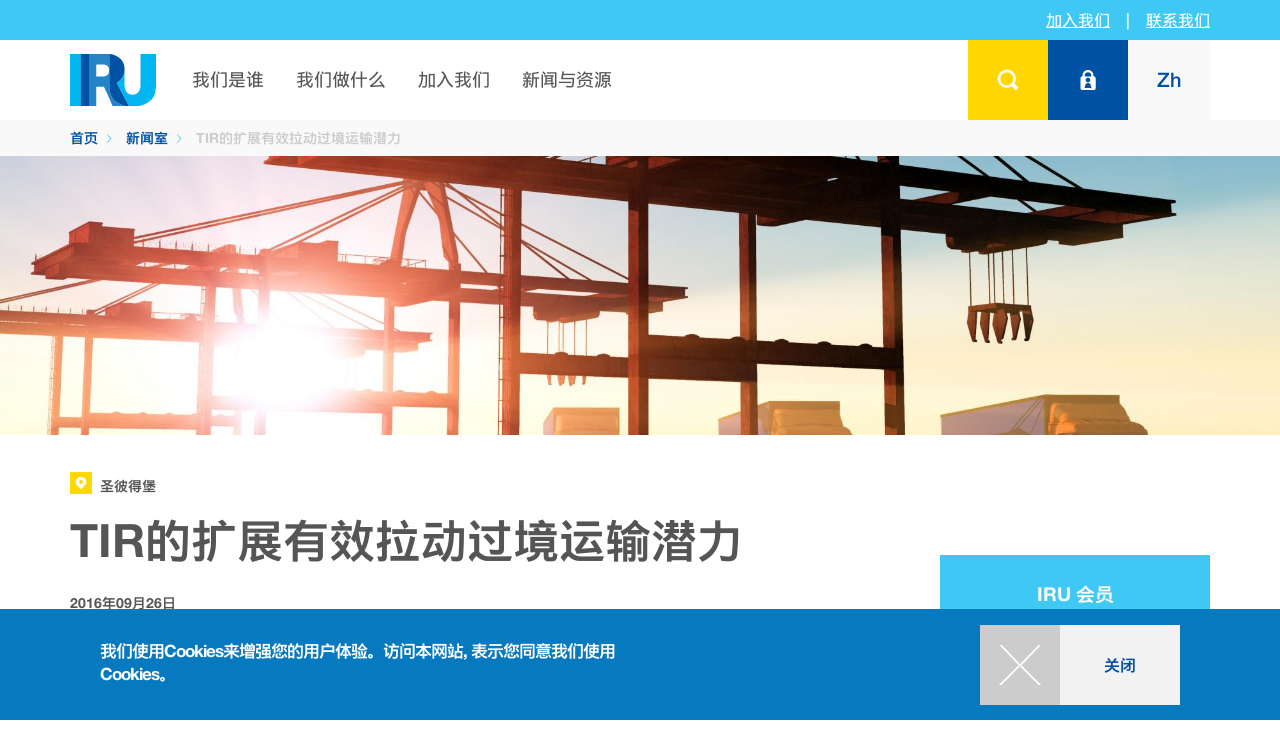

--- FILE ---
content_type: text/html; charset=UTF-8
request_url: https://www.iru.org/zh/resources/newsroom/tirdekuozhanyouxiaoladongguojingyunshuqianli
body_size: 17102
content:
<!DOCTYPE html>
<html lang="zh-hans" dir="ltr">
  <head>
        <meta charset="utf-8" />
<script>dataLayer = [{'cms':'CMS','roles':'anonymous','language':'zh-hans','application':'CMS','contentType':'news','category':'Trade facilitation and transit, Goods transport, Networking, Road safety, Services','place':'Saint Petersburg','region':'Eurasia'}];</script>
<meta property="og:image" content="https://www.iru.org/sites/default/files/styles/desktop_2x_736x460/public/2016-09/caravan-tir-trade-economy.jpg?h=e76df76d&amp;itok=0vW2RFgY" />
<meta property="og:url" content="https://www.iru.org/zh/resources/newsroom/tirdekuozhanyouxiaoladongguojingyunshuqianli" />
<meta property="og:title" content="TIR的扩展有效拉动过境运输潜力" />
<meta property="og:description" content="TIR的扩展促进欧亚大陆地区的一体化发展，中国近期正式加入TIR公约将对该区域的双边和多边贸易和运输潜力产生重大影响" />
<meta name="twitter:card" content="summary_large_image" />
<meta name="twitter:site" content="@the_IRU" />
<meta name="twitter:creator" content="@the_IRU" />
<meta name="twitter:title" content="TIR的扩展有效拉动过境运输潜力" />
<meta name="twitter:description" content="TIR的扩展促进欧亚大陆地区的一体化发展，中国近期正式加入TIR公约将对该区域的双边和多边贸易和运输潜力产生重大影响" />
<meta name="twitter:image" content="https://www.iru.org/sites/default/files/styles/desktop_2x_736x460/public/2016-09/caravan-tir-trade-economy.jpg?h=e76df76d&amp;itok=0vW2RFgY" />
<meta name="description" content="TIR的扩展促进欧亚大陆地区的一体化发展，中国近期正式加入TIR公约将对该区域的双边和多边贸易和运输潜力产生重大影响" />
<meta name="keywords" content="TIR 扩展，欧亚大陆，一体化，潜力，贸易路线，中蒙俄" />
<meta name="referrer" content="no-referrer" />
<meta name="google-site-verification" content="KC-pRjE2Hh2h3PjdotKQMxCpL90vfd0OLeHnb5_BFBc" />
<meta name="MobileOptimized" content="width" />
<meta name="HandheldFriendly" content="true" />
<meta name="viewport" content="width=device-width, initial-scale=1.0" />
<style>div#sliding-popup, div#sliding-popup .eu-cookie-withdraw-banner, .eu-cookie-withdraw-tab {background: #0779bf} div#sliding-popup.eu-cookie-withdraw-wrapper { background: transparent; } #sliding-popup h1, #sliding-popup h2, #sliding-popup h3, #sliding-popup p, #sliding-popup label, #sliding-popup div, .eu-cookie-compliance-more-button, .eu-cookie-compliance-secondary-button, .eu-cookie-withdraw-tab { color: #ffffff;} .eu-cookie-withdraw-tab { border-color: #ffffff;}</style>
<meta name="robots" content="max-image-preview:large" />
<script type="application/ld+json">{
    "@context": "https://schema.org",
    "@graph": [
        {
            "@type": "NewsArticle",
            "headline": "TIR的扩展有效拉动过境运输潜力",
            "image": {
                "@type": "ImageObject",
                "representativeOfPage": "True",
                "url": [
                    "https://www.iru.org/sites/default/files/styles/1200x1200/public/2016-09/caravan-tir-trade-economy.jpg?h=e76df76d\u0026itok=pX01Pk5V",
                    "https://www.iru.org/sites/default/files/styles/1200x900/public/2016-09/caravan-tir-trade-economy.jpg?h=e76df76d\u0026itok=3IcRVokP",
                    "https://www.iru.org/sites/default/files/styles/1200x675/public/2016-09/caravan-tir-trade-economy.jpg?h=e76df76d\u0026itok=FGaccFEZ"
                ]
            },
            "datePublished": "2016-09-26T15:59:18+0200",
            "dateModified": "2023-10-24T17:33:49+0200",
            "author": {
                "@type": "Organization",
                "name": "IRU"
            },
            "publisher": {
                "@type": "Organization",
                "name": "IRU",
                "logo": {
                    "@type": "ImageObject",
                    "representativeOfPage": "False",
                    "url": "https://www.iru.org/themes/custom/iru/images/logo.svg"
                }
            },
            "mainEntityOfPage": "https://www.iru.org/zh/resources/newsroom/tirdekuozhanyouxiaoladongguojingyunshuqianli"
        },
        {
            "@type": "Organization",
            "alternateName": "IRU",
            "name": "International Road and Transport Union",
            "sameAs": [
                "https://fr-fr.facebook.com/iru/",
                "https://twitter.com/the_iru",
                "https://www.youtube.com/user/IRUChannel",
                "https://www.linkedin.com/company/international-road-transport-union-iru/",
                "https://fr.wikipedia.org/wiki/Union_internationale_des_transports_routiers"
            ],
            "url": "https://www.iru.org/",
            "contactPoint": {
                "@type": "ContactPoint",
                "telephone": "+41229182700",
                "availableLanguage": [
                    "en",
                    "fr"
                ],
                "contactType": "customer service"
            },
            "logo": {
                "@type": "ImageObject",
                "url": "https://www.iru.org/themes/custom/iru/images/logo.svg"
            }
        },
        {
            "@type": "WebPage",
            "breadcrumb": {
                "@type": "BreadcrumbList",
                "itemListElement": [
                    {
                        "@type": "ListItem",
                        "position": 1,
                        "name": "首页",
                        "item": "https://www.iru.org/zh"
                    },
                    {
                        "@type": "ListItem",
                        "position": 2,
                        "name": "新闻室",
                        "item": "https://www.iru.org/zh/resources/newsroom"
                    }
                ]
            }
        }
    ]
}</script>
<style>.spinning-loader {
  border: 12px solid #f3f3f3;
  border-top: 12px solid #0050a7;
  border-radius: 50%;
  width: 90px;
  height: 90px;
  animation: spinning-loader 1s linear infinite;
  margin: 0 auto;
}

@keyframes spinning-loader {
  0% {
    transform: rotate(0deg);
  }
  100% {
    transform: rotate(360deg);
  }
}</style>
<link rel="icon" href="/themes/custom/iru/favicon.ico" type="image/vnd.microsoft.icon" />
<link rel="alternate" hreflang="en" href="https://www.iru.org/news-resources/newsroom/tir-expansion-promotes-effective-transit-potential" />
<link rel="alternate" hreflang="ru" href="https://www.iru.org/ru/%D0%A0%D0%B5%D1%81%D1%83%D1%80%D1%81%D1%8B/%D0%9D%D0%BE%D0%B2%D0%BE%D1%81%D1%82%D0%B8/rasshirenie-sistemy-mdp-sodeystvuet-povysheniyu-effektivnosti-potenciala-mdp-v-oblasti-tranzita" />
<link rel="alternate" hreflang="zh-hans" href="https://www.iru.org/zh/resources/newsroom/tirdekuozhanyouxiaoladongguojingyunshuqianli" />
<link rel="canonical" href="https://www.iru.org/zh/resources/newsroom/tirdekuozhanyouxiaoladongguojingyunshuqianli" />
<link rel="shortlink" href="https://www.iru.org/zh/node/2238" />

    <title>TIR的扩展有效拉动过境运输潜力 | IRU | World Road Transport Organisation</title>
    <link rel="stylesheet" media="all" href="/sites/default/files/css/css_K6ctrBS5xcrT1AJLMQxvFj6RZC2O4vGzHlFLea45igE.css?delta=0&amp;language=zh-hans&amp;theme=iru4&amp;include=[base64]" />
<link rel="stylesheet" media="all" href="/sites/default/files/css/css_az_hZg2ZCWazqvpQPzjBtJUwvvw5Tt3QXMp2PCmNnwY.css?delta=1&amp;language=zh-hans&amp;theme=iru4&amp;include=[base64]" />
<link rel="stylesheet" media="print" href="/sites/default/files/css/css_NdY1wI6cJiwHUb2THtIweGqolMUbNxUX9u9HzYruhJo.css?delta=2&amp;language=zh-hans&amp;theme=iru4&amp;include=[base64]" />
<link rel="stylesheet" media="all" href="/sites/default/files/css/css_lnxCrhqRnu-Av5kWXF0xUUVx4WBeaz7jlT_Q0YN0ekA.css?delta=3&amp;language=zh-hans&amp;theme=iru4&amp;include=[base64]" />

    <script type="application/json" data-drupal-selector="drupal-settings-json">{"path":{"baseUrl":"\/","pathPrefix":"zh\/","currentPath":"node\/2238","currentPathIsAdmin":false,"isFront":false,"currentLanguage":"zh-hans"},"pluralDelimiter":"\u0003","suppressDeprecationErrors":true,"gtag":{"tagId":"","consentMode":false,"otherIds":[],"events":[],"additionalConfigInfo":[]},"ajaxPageState":{"libraries":"[base64]","theme":"iru4","theme_token":null},"ajaxTrustedUrl":{"form_action_p_pvdeGsVG5zNF_XLGPTvYSKCf43t8qZYSwcfZl2uzM":true,"\/login":true},"gtm":{"tagId":null,"settings":{"data_layer":"dataLayer","include_classes":false,"allowlist_classes":"google\nnonGooglePixels\nnonGoogleScripts\nnonGoogleIframes","blocklist_classes":"customScripts\ncustomPixels","include_environment":false,"environment_id":"","environment_token":""},"tagIds":["GTM-KCCG99"]},"simple_popup_blocks":{"settings":[]},"smartIp":"{\u0022location\u0022:[]}","smartIpSrc":{"smartIp":"smart_ip","geocodedSmartIp":"geocoded_smart_ip","w3c":"w3c"},"eu_cookie_compliance":{"cookie_policy_version":"1.0.0","popup_enabled":true,"popup_agreed_enabled":false,"popup_hide_agreed":false,"popup_clicking_confirmation":true,"popup_scrolling_confirmation":false,"popup_html_info":"\u003Cdiv class=\u0022eu-cookie-compliance-banner eu-cookie-compliance-banner-info\u0022\u003E\n  \u003Cdiv class=\u0022popup-content info eu-cookie-compliance-content container table-container\u0022\u003E\n    \u003Cdiv id=\u0022popup-text\u0022 class=\u0022eu-cookie-compliance-message col-sm-6 col-table-cell\u0022\u003E\n      \u003Ch2\u003E\u6211\u4eec\u4f7f\u7528Cookies\u6765\u589e\u5f3a\u60a8\u7684\u7528\u6237\u4f53\u9a8c\u3002\u8bbf\u95ee\u672c\u7f51\u7ad9, \u8868\u793a\u60a8\u540c\u610f\u6211\u4eec\u4f7f\u7528Cookies\u3002\u003C\/h2\u003E\n\n          \u003C\/div\u003E\n    \u003Cdiv id=\u0022popup-buttons\u0022 class=\u0022eu-cookie-compliance-buttons col-sm-6 col-table-cell\u0022\u003E\n      \u003Cdiv class=\u0022filter-section\u0022\u003E\n        \u003Cdiv class=\u0022panel-collapse\u0022\u003E\n          \u003Cdiv class=\u0022btns\u0022\u003E\n            \u003Ca class=\u0022agree-button btn btn-raised btn-default btn-primary btn-hover btn-hover-desktop-screen btn-plus clear\u0022 href=\u0022javascript:void(0);\u0022\u003E\u003Cspan class=\u0022icon\u0022\u003E\u003C\/span\u003E\u003Cspan class=\u0022text\u0022\u003E\u5173\u95ed\u003C\/span\u003E\u003Cdiv class=\u0022ripple-container\u0022\u003E\u003C\/div\u003E\u003C\/a\u003E          \u003C\/div\u003E\n        \u003C\/div\u003E\n      \u003C\/div\u003E\n    \u003C\/div\u003E\n  \u003C\/div\u003E\n\u003C\/div\u003E","use_mobile_message":false,"mobile_popup_html_info":"\u003Cdiv class=\u0022eu-cookie-compliance-banner eu-cookie-compliance-banner-info\u0022\u003E\n  \u003Cdiv class=\u0022popup-content info eu-cookie-compliance-content container table-container\u0022\u003E\n    \u003Cdiv id=\u0022popup-text\u0022 class=\u0022eu-cookie-compliance-message col-sm-6 col-table-cell\u0022\u003E\n      \n          \u003C\/div\u003E\n    \u003Cdiv id=\u0022popup-buttons\u0022 class=\u0022eu-cookie-compliance-buttons col-sm-6 col-table-cell\u0022\u003E\n      \u003Cdiv class=\u0022filter-section\u0022\u003E\n        \u003Cdiv class=\u0022panel-collapse\u0022\u003E\n          \u003Cdiv class=\u0022btns\u0022\u003E\n            \u003Ca class=\u0022agree-button btn btn-raised btn-default btn-primary btn-hover btn-hover-desktop-screen btn-plus clear\u0022 href=\u0022javascript:void(0);\u0022\u003E\u003Cspan class=\u0022icon\u0022\u003E\u003C\/span\u003E\u003Cspan class=\u0022text\u0022\u003E\u5173\u95ed\u003C\/span\u003E\u003Cdiv class=\u0022ripple-container\u0022\u003E\u003C\/div\u003E\u003C\/a\u003E          \u003C\/div\u003E\n        \u003C\/div\u003E\n      \u003C\/div\u003E\n    \u003C\/div\u003E\n  \u003C\/div\u003E\n\u003C\/div\u003E","mobile_breakpoint":768,"popup_html_agreed":false,"popup_use_bare_css":false,"popup_height":"auto","popup_width":"100%","popup_delay":1000,"popup_link":"\/zh\/quanqiuyinsizhengce","popup_link_new_window":true,"popup_position":false,"fixed_top_position":true,"popup_language":"zh-hans","store_consent":false,"better_support_for_screen_readers":false,"cookie_name":"","reload_page":false,"domain":"","domain_all_sites":false,"popup_eu_only":false,"popup_eu_only_js":false,"cookie_lifetime":100,"cookie_session":0,"set_cookie_session_zero_on_disagree":0,"disagree_do_not_show_popup":false,"method":"default","automatic_cookies_removal":true,"allowed_cookies":"","withdraw_markup":"\u003Cbutton type=\u0022button\u0022 class=\u0022eu-cookie-withdraw-tab\u0022\u003EPrivacy settings\u003C\/button\u003E\n\u003Cdiv aria-labelledby=\u0022popup-text\u0022 class=\u0022eu-cookie-withdraw-banner\u0022\u003E\n  \u003Cdiv class=\u0022popup-content info eu-cookie-compliance-content\u0022\u003E\n    \u003Cdiv id=\u0022popup-text\u0022 class=\u0022eu-cookie-compliance-message\u0022 role=\u0022document\u0022\u003E\n      \u003Ch2\u003EWe use cookies on this site to enhance your user experience\u003C\/h2\u003E\n\u003Cp\u003EYou have given your consent for us to set cookies.\u003C\/p\u003E\n\n    \u003C\/div\u003E\n    \u003Cdiv id=\u0022popup-buttons\u0022 class=\u0022eu-cookie-compliance-buttons\u0022\u003E\n      \u003Cbutton type=\u0022button\u0022 class=\u0022eu-cookie-withdraw-button \u0022\u003EWithdraw consent\u003C\/button\u003E\n    \u003C\/div\u003E\n  \u003C\/div\u003E\n\u003C\/div\u003E","withdraw_enabled":false,"reload_options":0,"reload_routes_list":"","withdraw_button_on_info_popup":false,"cookie_categories":[],"cookie_categories_details":[],"enable_save_preferences_button":true,"cookie_value_disagreed":"0","cookie_value_agreed_show_thank_you":"1","cookie_value_agreed":"2","containing_element":"body","settings_tab_enabled":false,"olivero_primary_button_classes":"","olivero_secondary_button_classes":"","close_button_action":"close_banner","open_by_default":true,"modules_allow_popup":true,"hide_the_banner":false,"geoip_match":true,"unverified_scripts":[]},"basePath":"https:\/\/www.iru.org\/zh","iru_chart":{"frontend":{"chart":{"initUrl":"\/zh\/chart\/chart\/init","getUrl":"\/zh\/chart\/chart\/get"}}},"iru_fuel":{"backoffice":{"cacheUpdateUrl":"\/zh\/admin\/iru_iip\/iru_fuel\/current\/cache\/update"}},"iru_iip":{"frontend":{"filterUpdate":"\/zh\/iru_iip\/filter\/update","filterGet":"\/zh\/iru_iip\/filter\/get","filterDelete":"\/zh\/iru_iip\/filter\/delete"}},"iru_map":{"frontend":{"map":{"initUrl":"\/zh\/iru_map\/init"}}},"iru_rti":{"frontend":{"safetyStandards":{"getDataByAspect":"\/zh\/iru_rti\/safety\/get"},"upply":{"roadFreight":{"getDataByCorridor":"\/zh\/iru_rti\/upply\/road_freight\/get_past_rates"}},"macroEconomics":{"getRiskRating":"\/zh\/iru_rti\/macro_economics\/get_risk_rating"},"d8":{"getGlobalTradeData":"\/zh\/iru_rti\/d8\/get_global_trade_data","getTradeDataByCountry":"\/zh\/iru_rti\/d8\/get_trade_data_by_country"}}},"iru_search":{"rti":{"filter":{"saveUrl":"\/zh\/search\/rti\/filter\/save"}}},"iru_user":{"frontend":{"userNotifications":{"get":"\/zh\/iru_user\/user_notification\/pc\/get"}},"memberContact":{"myTeam":{"invalidateCache":"\/zh\/member\/my-team\/invalidate_cache"}}},"iru_workflow":{"frontend":{"user_notification":{"addUrl":"\/zh\/iru_workflow\/user_notification\/add","removeUrl":"\/zh\/iru_workflow\/user_notification\/remove","multipleAddUrl":"\/zh\/iru_workflow\/user_notification\/multipleAdd","multipleRemoveUrl":"\/zh\/iru_workflow\/user_notification\/multipleRemove","updateIipRegionUrl":"\/zh\/iru_workflow\/user_notification\/update_iip_region_url","emailUnsubscribeUrl":"\/zh\/iru_workflow\/user_notification\/processEmailUnsubscribeAjax","authenticateSubscriptionUrl":"\/zh\/iru_workflow\/user_notification\/authenticateSubscriptionAjax"},"user_flash_notification":{"addUrl":"\/zh\/iru_workflow\/user_flash_notification\/add","removeUrl":"\/zh\/iru_workflow\/user_flash_notification\/remove"}}},"user":{"uid":0,"permissionsHash":"33c7effca844fe2025f5d419b8180a4da5b9de6c02d8800a37ee0753b538b0f4"}}</script>
<script src="/sites/default/files/js/js_ME1W8w9JPvx2exaXqSNxeUjHmTJ0caTQ9Zv_AaScSKo.js?scope=header&amp;delta=0&amp;language=zh-hans&amp;theme=iru4&amp;include=eJxtzsEKwzAIBuAXCvXS9wkmiLiaGGKy7fGXbqeOHlT8EH5pxmx2CK1RmgrWTEA3GNiMleJABl7tf9_wge8rliB9wqotmQ0fHdsp-0n71VZQJ-jkzarLk6IU5BWvhHX-Liq9HDIOYutC_jW3LKjAagk1uKxnKTZrs8Wklg-HG_sAPahflQ"></script>
<script src="/modules/contrib/google_tag/js/gtag.js?t8wzaf"></script>
<script src="/modules/contrib/google_tag/js/gtm.js?t8wzaf"></script>

  </head>
  <body class="user-logged-out path-node page-node-type-news">
    <noscript><iframe src="https://www.googletagmanager.com/ns.html?id=GTM-KCCG99"
                  height="0" width="0" style="display:none;visibility:hidden"></iframe></noscript>

      <div class="dialog-off-canvas-main-canvas" data-off-canvas-main-canvas>
      <!-- Panel -->
<div class="panel-group" id="accordion">
  <div class="panel panel-default">

    <div id="collapse1" class="panel-collapse collapse search-box" style="">
      <div class="panel-body">
        <div class="container" >
          <div class="close"><a class="panel-title btn btn-raised" data-toggle="collapse" data-parent="#accordion" href="#collapse1"> <span class="" aria-hidden="true"></span></a></div>
          <div style=" " class="search-form">
            <form class="form-horizontal" action="https://www.iru.org/zh/global-search" method="get">
  <fieldset>
    <div class="form-group">
      <div class="form-group label-floating">
        <label class="control-label" for="focusedInput2">您想查找什么？</label>
        <input class="form-control" id="focusedInput2" type="text" name="text"><button type="submit" class="glyphicon glyphicon-search submit-btn" aria-hidden="true"></button>
        <p class="help-block">输入您的搜索内容</p>
      </div>
    </div>
  </fieldset>
</form>
            
          </div>
        </div>
      </div>
    </div>
  </div>

			<div class="panel panel-default">
			<div id="collapse2" class="panel-collapse collapse login-box" style="background-color:#0052a4; color:#fff;">
				<div class="panel-body">
					<div class="container">
						<div class="close"><a class="panel-title btn btn-raised" data-toggle="collapse" data-parent="#accordion" href="#collapse2"> <span class="" aria-hidden="true"></span></a></div>
						<div style=" " class="login-form">
							<form class="iru-user-login-form form-horizontal" data-drupal-selector="iru-user-login-form" novalidate="novalidate" action="/login" method="post" id="iru-user-login-form" accept-charset="UTF-8">
  <fieldset>
	<div class="col-md-7 nopadding">
		<div class="form-group">
			<div class="col-md-9 col-sm-9 nopadding-left">
				<input type="text" class="form-control inputEmail" name="name"
							 data-drupal-selector="edit-name" id="edit-name"
							 placeholder="用户名" />
			</div>
		</div>
		<div class="form-group">
			<div class="col-md-9 col-sm-9 nopadding-left password-line">
				<input type="password" class="form-control inputPassword" name="pass"
							 data-drupal-selector="edit-pass" id="edit-pass"
							 placeholder="密码" />
			</div>
			<input type="submit" class="btn btn-plus btn-hover submit button js-form-submit form-submit" value=""
						 data-drupal-selector="login-submit" id="login-submit" name="op"
						 title="登入" />
		</div>
		<div>
			<a href="/zh/iru_user/password" title="忘记密码了？" class="forgot-password">忘记密码了？</a>
		</div>
	</div>
	<div class="col-md-1">
	</div>
	<div class="col-md-4 nopadding">
		<a href="https://www.iru.org/zh/node/2904">点击此处以了解更多<br />关于 IRU 会员</a>
	</div>
	<input data-drupal-selector="edit-destination" type="hidden" name="destination" value="/iru_user/post_login_router?origin=L3poL3Jlc291cmNlcy9uZXdzcm9vbS90aXJkZWt1b3poYW55b3V4aWFvbGFkb25nZ3VvamluZ3l1bnNodXFpYW5saQ==" />

	<input autocomplete="off" data-drupal-selector="form-6zhkvukwy3miavx9jkhz60ndqjnfuk-hqkhwxqdrvp0" type="hidden" name="form_build_id" value="form-6ZHKVUKWy3mIavx9jkHZ60NdQjnFuk_HQkhwXqDrVp0" />

	<input data-drupal-selector="edit-iru-user-login-form" type="hidden" name="form_id" value="iru_user_login_form" />

</fieldset>

</form>

						</div>
					</div>
				</div>
			</div>
		</div>
	
              <div class="panel panel-default">
  <div id="collapse3" class="panel-collapse collapse  lang-box" style="background-color:#f9f9f9; color:#fff;">
    <div class="panel-body">
      <div class="container">
        <div class="close"><a class="panel-title btn btn-raised" data-toggle="collapse" data-parent="#accordion" href="#collapse3"> <span class="" aria-hidden="true"></span></a></div>
        <div style=" " class="lang-form">
          <h2>选择您的语言</h2>
          <div class="search-link">
                          

<ul class="sub-menu col-md-4 col-sm-6"><li>
			<a href="/news-resources/newsroom/tir-expansion-promotes-effective-transit-potential" class="language-link" hreflang="en" data-drupal-link-system-path="node/2238">English</a>
		</li><li>
			<a href="/ru/%D0%A0%D0%B5%D1%81%D1%83%D1%80%D1%81%D1%8B/%D0%9D%D0%BE%D0%B2%D0%BE%D1%81%D1%82%D0%B8/rasshirenie-sistemy-mdp-sodeystvuet-povysheniyu-effektivnosti-potenciala-mdp-v-oblasti-tranzita" class="language-link" hreflang="ru" data-drupal-link-system-path="node/2238">Русский</a>
		</li><li>
			<a href="/zh/resources/newsroom/tirdekuozhanyouxiaoladongguojingyunshuqianli" class="language-link is-active" hreflang="zh-hans" data-drupal-link-system-path="node/2238" aria-current="page">中文</a>
		</li></ul>
                      </div>
        </div>
      </div>
    </div>
  </div>
</div>

  
</div>
         

<!-- Navigation -->
<nav class="navbar-default navbar-static-top">

  <div class="top-container">
    <div class="top-box box-side left"></div>
    <div class="top-box middle">

                  <a href="https://www.iru.org/zh/node/2904">加入我们</a>
      <span class="vertical-delimiter">|</span>
      <a href="https://www.iru.org/zh/lianxiwomen" class="contact-us">联系我们</a>
    </div>
    <div class="top-box box-side right"></div>
  </div>

  <div class="container layout-container nav-container v4">
    <!-- Brand and toggle get grouped for better mobile display -->
    <div class="navbar-header">
      <a class="navbar-brand logo" href="/zh">
        <div class="img-responsive img-portfolio img-hover">
          <img src="/themes/custom/iru/images/logo.svg" class="logo" alt="IRU">
        </div>
      </a>
      <button type="button" class="navbar-toggle collapsed" data-toggle="collapse" data-target="#bs-example-navbar-collapse-1">
        <span class="sr-only">Toggle navigation</span>
        <span class="icon-bar"></span>
        <span class="icon-bar"></span>
        <span class="icon-bar"></span>
      </button>
    </div>
    <div class="user">
      <ul class="nav navbar-nav navbar-right user">
        <li>
          <a class="panel-title btn btn-raised btn-search" data-toggle="collapse"
             data-parent="#accordion" href="#collapse1"
             title="搜索"> <span class="" aria-hidden="true"></span></a>
        </li>
                  <li class="btn-login-wrapper">
            <a class="panel-title btn btn-raised btn-login" data-toggle="collapse" data-parent="#accordion"
               href="#collapse2"
               title="登陆">
              <span class="" aria-hidden="true"></span>
            </a>
            <a data-toggle="collapse" href="#collapse2" class="btn-login-2 disabled" title="登录">
              <span class="" aria-hidden="true"><span class="logo"></span><span class="text">登录</span></span>
            </a>
          </li>
                <li>
          <a class="panel-title btn btn-raised btn-lang" data-toggle="collapse"
             data-parent="#accordion" href="#collapse3"
             title="选择您的语言"><span>Zh</span></a>
        </li>
      </ul>
    </div>

    <!-- Collect the nav links, forms, and other content for toggling -->
    <div class="">
      <div class="collapse navbar-collapse" id="bs-example-navbar-collapse-1">
                  <ul id="nav" class="nav navbar-nav navbar-left">
                                          <li class="dropdown full-width">
                  <a target="_self" href="/zh/who-we-are" class="nav-toggle">我们是谁</a>
                  <div class="dropdown-menu ">
                    <div class="container">
                      <ul class="sub-menu">
                                                                                                                        <li class="">
                                                                                                                                            <a target="_self" href="/zh/who-we-are" class="cancel-material">关于 IRU</a>
                                                                                <ul class="sub-menu">
                                                                                        <li>
                                <a target="_self" href="/zh/history" class="cancel-material">历史</a>
                              </li>
                                                                                        <li>
                                <a target="_self" href="/zh/node/2068" class="cancel-material">使命</a>
                              </li>
                                                                                        <li>
                                <a target="_self" href="/zh/node/12945" class="cancel-material">我们的承诺</a>
                              </li>
                                                                                        <li>
                                <a target="_self" href="/zh/node/427" class="cancel-material">年度报告</a>
                              </li>
                                                        </ul>
                                                  </li>
                                                                      </ul>
                      <ul class="sub-menu">
                                                                        <li class="">
                                                                                                                                            <a target="_self" href="/zh/where-we-work" class="cancel-material">我们在哪儿工作</a>
                                                                                <ul class="sub-menu">
                                                                                        <li>
                                <a target="_self" href="/zh/node/1678" class="cancel-material">美洲</a>
                              </li>
                                                                                        <li>
                                <a target="_self" href="/zh/node/1696" class="cancel-material">亚洲与太平洋地区</a>
                              </li>
                                                                                        <li>
                                <a target="_self" href="/zh/node/1700" class="cancel-material">歐亞大陸</a>
                              </li>
                                                                                        <li>
                                <a target="_self" href="/zh/node/2294" class="cancel-material">欧洲</a>
                              </li>
                                                                                        <li>
                                <a target="_self" href="/zh/node/1163" class="cancel-material">中东地区</a>
                              </li>
                                                        </ul>
                                                  </li>
                                                                      </ul>
                      <ul class="sub-menu">
                                                                        <li class="">
                                                                                                                                            <a target="_self" href="/zh/node/1602" class="cancel-material">IRU 组织结构</a>
                                                                                <ul class="sub-menu">
                                                                                        <li>
                                <a target="_self" href="/zh/who-we-are/iru-organisation/iru-general-assembly" class="cancel-material">成员大会</a>
                              </li>
                                                                                        <li>
                                <a target="_self" href="/zh/node/210" class="cancel-material">总裁执行委员会</a>
                              </li>
                                                                                        <li>
                                <a target="_self" href="/zh/node/211" class="cancel-material">运输委员会</a>
                              </li>
                                                                                        <li>
                                <a target="_self" href="/zh/node/271" class="cancel-material">地区委员会</a>
                              </li>
                                                                                        <li>
                                <a target="_self" href="/zh/node/365" class="cancel-material">专门委员会</a>
                              </li>
                                                                                        <li>
                                <a target="_self" href="/zh/node/216" class="cancel-material">管理团队</a>
                              </li>
                                                        </ul>
                                                  </li>
                                              </ul>
                      <div class="col-lg-12 nopadding btns">
                        <a href="/zh/who-we-are" class="btn btn-raised btn-default btn-hover btn-plus btn-hover cancel-material"><span class="icon"></span><span class="text">概述</span></a>
                      </div>
                    </div>
                  </div>
                </li>
                                                        <li class="dropdown full-width">
                  <a target="_self" href="/zh/what-we-do" class="nav-toggle">我们做什么</a>
                  <div class="dropdown-menu ">
                    <div class="container">
                      <ul class="sub-menu">
                                                                                                                        <li class="">
                                                                                                                                            <a target="_self" href="/zh/womenzuoshenme/keyunhehuoyunjielaiyixinlaidedaiyanren" class="cancel-material">客运和货运界赖以信赖的代言人</a>
                                                                                <ul class="sub-menu">
                                                                                        <li>
                                <a target="_self" href="/zh/node/3849" class="cancel-material">人员</a>
                              </li>
                                                                                        <li>
                                <a target="_self" href="/zh/womenzuoshenme/cujinmaoyiyuguojingyewubianlihua" class="cancel-material">繁荣</a>
                              </li>
                                                                                        <li>
                                <a target="_self" href="/zh/node/233" class="cancel-material">环境</a>
                              </li>
                                                                                        <li>
                                <a target="_self" href="/zh/node/4049" class="cancel-material">IRU立场</a>
                              </li>
                                                                                        <li>
                                <a target="_self" href="/zh/node/3138" class="cancel-material">IRU 项目</a>
                              </li>
                                                        </ul>
                                                  </li>
                                                                      </ul>
                      <ul class="sub-menu">
                                                                        <li class="">
                                                                                                                                            <a target="_self" href="/zh/womenzuoshenme/cujinmaoyiyuguojingyewubianlihua" class="cancel-material">促进贸易与过境业务便利化</a>
                                                                                <ul class="sub-menu">
                                                                                        <li>
                                <a target="_self" href="/zh/node/3105" class="cancel-material">TIR</a>
                              </li>
                                                                                        <li>
                                <a target="_self" href="/zh/node/2467" class="cancel-material">e-CMR</a>
                              </li>
                                                        </ul>
                                                  </li>
                                                                      </ul>
                      <ul class="sub-menu">
                                                                        <li class="">
                                                                                                                                            <a target="_self" href="/zh/node/895" class="cancel-material">认证与标准</a>
                                                                                <ul class="sub-menu">
                                                                                        <li>
                                <a target="_self" href="/zh/node/2841" class="cancel-material">咨询</a>
                              </li>
                                                                                        <li>
                                <a target="_self" href="/zh/node/12641" class="cancel-material">IRU学院</a>
                              </li>
                                                                                        <li>
                                <a target="_self" href="/zh/node/15804" class="cancel-material">IRU Examiner</a>
                              </li>
                                                                                        <li>
                                <a target="_self" href="/zh/node/3713" class="cancel-material">公路大师</a>
                              </li>
                                                        </ul>
                                                  </li>
                                              </ul>
                      <div class="col-lg-12 nopadding btns">
                        <a href="/zh/what-we-do" class="btn btn-raised btn-default btn-hover btn-plus btn-hover cancel-material"><span class="icon"></span><span class="text">概述</span></a>
                      </div>
                    </div>
                  </div>
                </li>
                                                        <li class="dropdown full-width">
                  <a target="_self" href="/zh/join-us" class="nav-toggle">加入我们</a>
                  <div class="dropdown-menu ">
                    <div class="container">
                      <ul class="sub-menu">
                                                                                                                        <li class="">
                                                                                                                                            <a target="_self" href="/zh/node/2904" class="cancel-material">成为会员</a>
                                                                            </li>
                                                                                                <li class="">
                                                                                                                                            <a target="_self" href="/zh/jiaruwomen/huodong/huodong" class="cancel-material">活动</a>
                                                                            </li>
                                                                      </ul>
                      <ul class="sub-menu">
                                                                        <li class="">
                                                                                                                                            <a target="_self" href="/zh/node/1016" class="cancel-material">与IRU合作</a>
                                                                            </li>
                                                                                                <li class="">
                                                                                                                                            <a target="_self" href="/zh/node/1027" class="cancel-material">携手合作</a>
                                                                            </li>
                                                                      </ul>
                      <ul class="sub-menu">
                                                                        <li class="">
                                                                                                                                            <a target="_self" href="/zh/node/16729" class="cancel-material">分析服务</a>
                                                                            </li>
                                                                                                <li class="">
                                                                                                                                            <a target="_self" href="/zh/node/13654" class="cancel-material">新行业领跑者</a>
                                                                            </li>
                                              </ul>
                      <div class="col-lg-12 nopadding btns">
                        <a href="/zh/join-us" class="btn btn-raised btn-default btn-hover btn-plus btn-hover cancel-material"><span class="icon"></span><span class="text">概述</span></a>
                      </div>
                    </div>
                  </div>
                </li>
                                                        <li class="dropdown full-width">
                  <a target="_self" href="/zh/node/1471" class="nav-toggle">新闻与资源</a>
                  <div class="dropdown-menu ">
                    <div class="container">
                      <ul class="sub-menu">
                                                                                                                        <li class="">
                                                                                                                                            <a target="_self" href="/zh/resources/newsroom" class="cancel-material">新闻动态</a>
                                                                            </li>
                                                                                                <li class="">
                                                                                                                                            <a target="_self" href="/zh/node/1288" class="cancel-material">会员名单</a>
                                                                            </li>
                                                                      </ul>
                      <ul class="sub-menu">
                                                                        <li class="">
                                                                                                                                            <a target="_self" href="/zh/resources/iru-library" class="cancel-material">IRU 资料库</a>
                                                                            </li>
                                                                                                <li class="">
                                                                                                                                            <a target="_self" href="/zh/node/229" class="cancel-material">IRU 奖项</a>
                                                                            </li>
                                                                      </ul>
                      <ul class="sub-menu">
                                                                        <li class="">
                                                                                                                                            <a target="_self" href="/zh/node/4319" class="cancel-material">智能平台</a>
                                                                            </li>
                                              </ul>
                      <div class="col-lg-12 nopadding btns">
                        <a href="/zh/node/1471" class="btn btn-raised btn-default btn-hover btn-plus btn-hover cancel-material"><span class="icon"></span><span class="text">概述</span></a>
                      </div>
                    </div>
                  </div>
                </li>
                                    </ul>
              </div>
    </div>
    <!-- /.navbar-collapse -->
  </div>
  <!-- /.container -->

</nav>


<div id="breadcrumb">
            
  <div class="container">
    <div class="row">
      <ol class="breadcrumb">
                  <li>
                          <a href="/zh">首页</a>
                      </li>
                  <li>
                          <a href="/zh/resources/newsroom">新闻室</a>
                      </li>
                  <li class="active">
                          TIR的扩展有效拉动过境运输潜力
                      </li>
              </ol>
    </div>
  </div>

    </div>

  


    <div data-drupal-messages-fallback class="hidden"></div><div id="block-iru4-content" class="block block-system block-system-main-block">
  
    
      

  <header class="image">
  <div class="container fill wide">
          <div class="img-responsive">
        
                <picture>
                  <source srcset="/sites/default/files/styles/desktop_1x_2000x600/public/2016-09/caravan-tir-trade-economy.jpg?h=e76df76d&amp;itok=4_A9ZmMv 2000w, /sites/default/files/styles/focal_point_scale_and_crop_3000x900/public/2016-09/caravan-tir-trade-economy.jpg?h=e76df76d&amp;itok=MLGFNbJp 3000w, /sites/default/files/styles/desktop_2x_4000x1200/public/2016-09/caravan-tir-trade-economy.jpg?h=e76df76d&amp;itok=F15QI-SJ 4000w" media="all and (min-width: 768px)" type="image/jpeg" sizes="100vw"/>
              <source srcset="/sites/default/files/styles/tablet_1x_768x960/public/2016-09/caravan-tir-trade-economy.jpg?h=e76df76d&amp;itok=NZXTEs7b 1x, /sites/default/files/styles/tablet_2x_1536x1920/public/2016-09/caravan-tir-trade-economy.jpg?h=e76df76d&amp;itok=Kt8AoH8_ 2x" media="all and (min-width: 320px) and (max-width: 767px)" type="image/jpeg"/>
              <source srcset="/sites/default/files/styles/mobile_1x_320x400/public/2016-09/caravan-tir-trade-economy.jpg?h=e76df76d&amp;itok=2mK4Gkos 1x, /sites/default/files/styles/mobile_2x_640x800/public/2016-09/caravan-tir-trade-economy.jpg?h=e76df76d&amp;itok=DZvgJXd9 2x" type="image/jpeg"/>
                  <img loading="lazy" src="/sites/default/files/styles/desktop_1x_2000x600/public/2016-09/caravan-tir-trade-economy.jpg?h=e76df76d&amp;itok=4_A9ZmMv" alt="TIR的扩展有效拉动过境运输潜力" />

  </picture>


      
      </div>
      </div>
</header>

<div class="content-wrapper">
  <div class="container">
    <div class="row">
      <div class="col-left col-md-9">
        <article>

          <h5 class="place--1 ">
  <span class="position">
    <span class="region"></span>
                <span class="city">  圣彼得堡
</span>
      </span>
</h5>

          <h1 class="title-article">TIR的扩展有效拉动过境运输潜力</h1>

          <h5 class="date-category--1">
  <span class="date-category truncate-1">
    <span class="date">2016年09月26日</span>
      </span>
</h5>

                                    <div class="normal-text-content wysiwyg wrapper-1">
                
          <div class="text-formatted field field--name-body field--type-text-with-summary field--label-hidden field__item">
      <p>在俄罗斯圣彼得堡召开的第九届“运输和过境潜力”国际论坛上，中国-蒙古-俄罗斯车队试运行活动在该区域发展运输和过境走廊的成功案例成为论坛亮点。</p>

<p>来自俄罗斯60个区域以及10个其他国家的500多名代表参加论坛。论坛探讨了有效提升俄罗斯运输系统竞争力的方案。</p>

<p>主持IRU欧亚大陆工作的德米特里·切利佐夫，就TIR的扩展对促进欧亚大陆地区的一体化发展发表演讲，着重强调了中国近期正式加入TIR公约将对该区域的双边和多边贸易和运输潜力产生重大影响。</p>

<p>切利佐夫向参加论坛的代表（包括来自相关联邦机构和部门的政策制定者）展示了中蒙俄车队项目，阐释了蒙古等内陆国家将借助他国的出海口成为内陆连接国，打开新的贸易线路，为区域的繁荣和现代道路基础设施作出贡献。</p>

    </div>
      
              </div>
                        <div class="normal-text-content wysiwyg wrapper-1 story-frame-wrapper">
              
            </div>
            
          
        </article>
      </div>
      <div class="col-right col-md-3">
        <aside>

          
                      
<div class="paragraph paragraph--type--w4 paragraph--view-mode--default widget widget--w4 widget--w4--style2 widget--w4--template--v4">
  <div class="video video-content">
    <h4>IRU 会员</h4>
  </div>
  <hr />
  <div class="text-block">
    <p>Be part of a close networked community of key decision-makers, influencers and purchasers, including mobility and logistics operators, other industry players and regulators.</p>
  </div>
  <div class="links">
    <div class="btns">
      <div class="link">
        <a href="https://www.iru.org/zh/node/2904">
          加入我们
        </a>
      </div>
    </div>
  </div>
</div>
          
                      
<div class="paragraph paragraph--type--w4 paragraph--view-mode--default widget widget--w4 widget--w4--style1 widget--w4--template--v4">
  <div class="video video-content">
    <h4>欢迎垂询</h4>
  </div>
  <hr />
  <div class="text-block">
    <p>我们一直热切希望能听到来自我们的会员、企业界、政府机构、学术界以及公众的意见和建议。</p>
  </div>
  <div class="links">
    <div class="btns">
      <div class="link">
        <a href="https://www.iru.org/zh/lianxiwomen">
          敬请联络我们的专家
        </a>
      </div>
    </div>
  </div>
</div>
          
                      
<div class="views-element-container paragraph paragraph--type--w4 paragraph--view-mode--default widget widget--w4 widget--w4--style3 widget--w4--template--v4">

  <div class="related-news-w4-right view view-view-news-carousel-v4 view-id-view_news_carousel_v4 view-display-id-block_related_news_w4_right js-view-dom-id-37bf1f99f3d960ffa9f8cea12ed6065de9bf2cb82bd80a75dc9eff8be70d26e0">
    <div class="view-content">
      
<h4>相关新闻</h4>

<hr />


  <div class="">
    <h5 class="search-grid">
  <span class="position">
    <span class="region">歐亞大陸</span>
                  <span class="vertical">|</span>
            <span class="city">日内瓦</span>
      </span>
</h5>

<div class="title">
  <a href="/zh/news-resources/newsroom/zhongguodaibiaotuanchuxizhongoutiryunshuyuanzhuohuiyiyuquanqiutongrengongyifazhan" target="_blank">中国代表团出席中欧TIR运输圆桌会议，与全球同仁共议发展</a>
</div>

<div class="date">
  
  <time datetime="2025-05-16T16:08:04+02:00" class="datetime">2025年05月16日</time>

</div>

  </div>

      <hr class="long" />
  

  <div class="">
    <h5 class="search-grid">
  <span class="position">
    <span class="region">亚洲</span>
                  <span class="vertical">|</span>
            <span class="city">青岛市</span>
      </span>
</h5>

<div class="title">
  <a href="/zh/news-resources/newsroom/wuzibiekesitansamaerhan-qingdaotirzhidayunshuxianlukaitong" target="_blank">乌兹别克斯坦撒马尔罕-青岛TIR直达运输线路开通</a>
</div>

<div class="date">
  
  <time datetime="2023-09-21T17:22:39+02:00" class="datetime">2023年09月21日</time>

</div>

  </div>

      <hr class="long" />
  

  <div class="">
    <h5 class="search-grid">
  <span class="position">
    <span class="region">瑞士</span>
                  <span class="vertical">|</span>
            <span class="city">日内瓦</span>
      </span>
</h5>

<div class="title">
  <a href="/zh/news-resources/newsroom/iruyutracecaxieshougongcuzhongtongdaofazhan" target="_blank">IRU与TRACECA携手共促中通道发展</a>
</div>

<div class="date">
  
  <time datetime="2023-03-02T17:14:46+01:00" class="datetime">2023年03月2日</time>

</div>

  </div>

      <hr class="long" />
  

  <div class="">
    <h5 class="search-grid">
  <span class="position">
    <span class="region">歐亞大陸</span>
                  <span class="vertical">|</span>
            <span class="city">北京</span>
      </span>
</h5>

<div class="title">
  <a href="/zh/news-resources/newsroom/irukuajinggongluyunshutongdaoyantaohuizhongguo-baieluosizhuanchangchenggongjuban" target="_blank">IRU跨境公路运输通道研讨会（中国-白俄罗斯专场）成功举办</a>
</div>

<div class="date">
  
  <time datetime="2022-01-27T17:40:12+01:00" class="datetime">2022年01月27日</time>

</div>

  </div>

      <hr class="long" />
  

  <div class="">
    <h5 class="search-grid">
  <span class="position">
    <span class="region">歐亞大陸</span>
                  <span class="vertical">|</span>
            <span class="city">Online</span>
      </span>
</h5>

<div class="title">
  <a href="/zh/news-resources/newsroom/iruyuyazhoukaifayinxingxieshoutuidongzhongyaguanjianzoulangtirshuzihuajincheng" target="_blank">IRU与亚洲开发银行携手推动中亚关键走廊TIR数字化进程</a>
</div>

<div class="date">
  
  <time datetime="2021-09-17T15:25:00+02:00" class="datetime">2021年09月17日</time>

</div>

  </div>

      <hr class="long" />
  

  <div class="">
    <h5 class="search-grid">
  <span class="position">
    <span class="region">歐亞大陸</span>
                  <span class="vertical">|</span>
            <span class="city">莫斯科</span>
      </span>
</h5>

<div class="title">
  <a href="/zh/news-resources/newsroom/shoupiaobajisitan-eluositiryunshuchenggongwancheng" target="_blank">首票巴基斯坦-俄罗斯TIR运输成功完成</a>
</div>

<div class="date">
  
  <time datetime="2021-08-30T17:39:51+02:00" class="datetime">2021年08月30日</time>

</div>

  </div>

  

    </div>
  </div>

</div>

          
          
      
        



<div class="widget widget--w2 widget--w2--style1">
  <div class="links col-md-12 col-xs-12 col-sm-12 nopadding">
    <h4>相关链接</h4>
          <ul class="col-md-12 col-xs-12 col-sm-12 nopadding">
                              <li class="col-md-12 col-xs-6 col-sm-6">
              <a target="_self" href="/what-we-do/services/tir">TIR</a>
            </li>
                                        <li class="col-md-12 col-xs-6 col-sm-6">
              <a target="_self" href="/what-we-do/services/tir/etir">eTIR</a>
            </li>
                        </ul>
      </div>
</div>
  

          
          
          
          
                      <div class="paragraph paragraph--type--w4 widget widget--w4 widget--w4--style3 widget--w4--template--v4 v4"">
  </div>









          
        </aside>
      </div>
    </div>
  </div>
</div>

<section id="container-news-categories" class="container-news-categories">
  
<div class="news-categories container-wrapper--footer-newsletter-social">
  <div class="container">

    <h2>Browse more news</h2>

          <div class="row">
                  <div class="cell col-md-3 col-sm-6 col-xs-12">
            <a href="/news-resources/75k-anniversary" target="_blank">75ᵗʰ anniversary</a>
          </div>
                  <div class="cell col-md-3 col-sm-6 col-xs-12">
            <a href="/zh/taxonomy/term/662" target="_blank">利益维护</a>
          </div>
                  <div class="cell col-md-3 col-sm-6 col-xs-12">
            <a href="/zh/taxonomy/term/1024" target="_blank">冠状病毒</a>
          </div>
                  <div class="cell col-md-3 col-sm-6 col-xs-12">
            <a href="/zh/taxonomy/term/672" target="_blank">效率/环境</a>
          </div>
              </div>
          <div class="row">
                  <div class="cell col-md-3 col-sm-6 col-xs-12">
            <a href="/zh/taxonomy/term/664" target="_blank">创新/科技</a>
          </div>
                  <div class="cell col-md-3 col-sm-6 col-xs-12">
            <a href="/zh/taxonomy/term/40" target="_blank">货物运输</a>
          </div>
                  <div class="cell col-md-3 col-sm-6 col-xs-12">
            <a href="/zh/taxonomy/term/663" target="_blank">行政</a>
          </div>
                  <div class="cell col-md-3 col-sm-6 col-xs-12">
            <a href="/news-resources/key-figures" target="_blank">Key figures</a>
          </div>
              </div>
          <div class="row">
                  <div class="cell col-md-3 col-sm-6 col-xs-12">
            <a href="/zh/taxonomy/term/665" target="_blank">知识</a>
          </div>
                  <div class="cell col-md-3 col-sm-6 col-xs-12">
            <a href="/zh/taxonomy/term/666" target="_blank">联系网络</a>
          </div>
                  <div class="cell col-md-3 col-sm-6 col-xs-12">
            <a href="/news-resources/none" target="_blank">None</a>
          </div>
                  <div class="cell col-md-3 col-sm-6 col-xs-12">
            <a href="/zh/taxonomy/term/41" target="_blank">旅客运输</a>
          </div>
              </div>
          <div class="row">
                  <div class="cell col-md-3 col-sm-6 col-xs-12">
            <a href="/news-resources/profession" target="_blank">Profession</a>
          </div>
                  <div class="cell col-md-3 col-sm-6 col-xs-12">
            <a href="/zh/taxonomy/term/668" target="_blank">交通安全</a>
          </div>
                  <div class="cell col-md-3 col-sm-6 col-xs-12">
            <a href="/zh/taxonomy/term/4" target="_blank">服务</a>
          </div>
                  <div class="cell col-md-3 col-sm-6 col-xs-12">
            <a href="/zh/taxonomy/term/669" target="_blank">社会事务</a>
          </div>
              </div>
          <div class="row">
                  <div class="cell col-md-3 col-sm-6 col-xs-12">
            <a href="/zh/news-resources/zixun" target="_blank">咨询</a>
          </div>
                  <div class="cell col-md-3 col-sm-6 col-xs-12">
            <a href="/zh/taxonomy/term/671" target="_blank">经济/贸易促进</a>
          </div>
                  <div class="cell col-md-3 col-sm-6 col-xs-12">
            <a href="/zh/taxonomy/term/667" target="_blank">专业培训</a>
          </div>
                  <div class="cell col-md-3 col-sm-6 col-xs-12">
            <a href="/zh/news-resources/jiaotongxingyedenuxing" target="_blank">交通行业的女性</a>
          </div>
              </div>
    
  </div>
</div>

</section>

  </div>
<div id="block-iru4-irusocialblock" class="block block-iru-social block-iru-social-block">
  
    
      <div id="social-sticky">
  
  <div class=""><div class="link">
      <a class="btn btn-raised btn-default btn-hover" data-toggle="collapse" data-parent="#accordion" href="#social-collapse" title="分享">
      <span class="icon icon-share">
      </span>
      <span class="text">
        Share
      </span>
      <div class="ripple-container">
      </div>
    </a>
    <div id="social-collapse" class="social-elements collapse">
              <span data-target="_self" class="btn btn-raised obfuscated-href btn-hover social-email" data-href="[base64]" title="Share by e-mail
">
        <span class="icon icon-email social-box">
        </span>
          <div class="ripple-container">
          </div>
        </span>
              <span data-target="_blank" class="btn btn-raised obfuscated-href btn-hover social-facebook" data-href="aHR0cHM6Ly93d3cuZmFjZWJvb2suY29tL3NoYXJlci9zaGFyZXIucGhwP3U9aHR0cHMlM0ElMkYlMkZ3d3cuaXJ1Lm9yZyUyRnpoJTJGcmVzb3VyY2VzJTJGbmV3c3Jvb20lMkZ0aXJkZWt1b3poYW55b3V4aWFvbGFkb25nZ3VvamluZ3l1bnNodXFpYW5saQ==" title="Share
">
        <span class="icon icon-facebook social-box">
        </span>
          <div class="ripple-container">
          </div>
        </span>
              <span data-target="_blank" class="btn btn-raised obfuscated-href btn-hover social-twitter" data-href="aHR0cHM6Ly90d2l0dGVyLmNvbS9pbnRlbnQvdHdlZXQ/[base64]" title="Tweet
">
        <span class="icon icon-twitter social-box">
        </span>
          <div class="ripple-container">
          </div>
        </span>
              <span data-target="_blank" class="btn btn-raised obfuscated-href btn-hover social-linkedin" data-href="[base64]" title="Share on Linkedin
">
        <span class="icon icon-linkedin social-box">
        </span>
          <div class="ripple-container">
          </div>
        </span>
              <span data-target="_blank" class="btn btn-raised obfuscated-href btn-hover social-wechat" data-href="L3poL2lydS1zb2NpYWwvd2ViY2hhdC9xci1jb2RlL2NvbnRlbnQvbm9qcz91cmw9aHR0cHMlM0EvL3d3dy5pcnUub3JnL3poL3Jlc291cmNlcy9uZXdzcm9vbS90aXJkZWt1b3poYW55b3V4aWFvbGFkb25nZ3VvamluZ3l1bnNodXFpYW5saQ==" title="">
        <span class="icon icon-wechat social-box">
        </span>
          <div class="ripple-container">
          </div>
        </span>
              <span data-target="_blank" class="btn btn-raised obfuscated-href btn-hover social-qq_zone" data-href="aHR0cHM6Ly9zbnMucXpvbmUucXEuY29tL2NnaS1iaW4vcXpzaGFyZS9jZ2lfcXpzaGFyZV9vbmVrZXk/[base64]" title="QQ Zone
">
        <span class="icon icon-qq_zone social-box">
        </span>
          <div class="ripple-container">
          </div>
        </span>
              <span data-target="_blank" class="btn btn-raised obfuscated-href btn-hover social-tencent_weibo" data-href="[base64]" title="Tencent Weibo
">
        <span class="icon icon-tencent_weibo social-box">
        </span>
          <div class="ripple-container">
          </div>
        </span>
              <span data-target="_blank" class="btn btn-raised obfuscated-href btn-hover social-weibo" data-href="[base64]" title="Weibo
">
        <span class="icon icon-weibo social-box">
        </span>
          <div class="ripple-container">
          </div>
        </span>
                </div>
  </div>
</div>
</div>

  </div>




  


<div class="footer-wrapper" id="social-sticky-bottom">

  
  <footer style="background-color: white!important;">


    <div id="jsfg-modal" class="modal jsfg-modal hide fade">
      <div class="modal-dialog" role="document">
        <button type="button" class="close" data-dismiss="modal" aria-label="关闭"><span aria-hidden="true">&times;</span></button>
        <div class="modal-header">
          <h3>&nbsp;</h3>
        </div>
        <div class="modal-body">
          <div class="modal-image"></div>
        </div>
        <div class="modal-footer">
          <a class="btn btn-raised btn-nav btn-hover carousel-control right modal-next" href="#jsfg-modal"><span class="icon right"></span></a>
          <a class="btn btn-raised btn-nav btn-hover carousel-control right modal-prev" href="#jsfg-modal" ><span class="icon left"></span></a>
        </div>
      </div>
    </div>

    <div id="gallery-modal" class="modal hide fade">
      <div class="modal-dialog" role="document">
        <button type="button" class="close" data-dismiss="modal" aria-label="关闭"><span aria-hidden="true">&times;</span></button>
        <div class="modal-header">
          <h3>&nbsp;</h3>
        </div>
        <div class="modal-body">
          <div class="modal-image"></div>
        </div>
        <div class="modal-footer">
          <a class="btn btn-raised btn-nav btn-hover carousel-control right modal-next" href="#jsfg-modal"><span class="icon right"></span></a>
          <a class="btn btn-raised btn-nav btn-hover carousel-control right modal-prev" href="#jsfg-modal" ><span class="icon left"></span></a>
        </div>
      </div>
    </div>

    <div class="modal fade" id="iru-modal-global" tabindex="-1" role="dialog">
      <div class="modal-dialog global" role="document">
        <button type="button" class="close" data-dismiss="modal" aria-label="关闭"><span aria-hidden="true">&times;</span></button>
        <div class="content">
                  </div>
      </div>
    </div>

    <div class="modal fade" id="iru-modal-messages" tabindex="-1" role="dialog">
      <div class="modal-dialog" role="document">
        <button type="button" class="close" data-dismiss="modal" aria-label="关闭"><span aria-hidden="true">&times;</span></button>
        <div class="modal-body"></div>
      </div>
    </div>


    <div class="container-wrapper container-wrapper--footer-member-contact">
      <div class="container">
        <div class="row">
          <div class="col-md-6 col col--member">
            <div class="content">
              加入我们 |
              <a href="https://www.iru.org/zh/node/2904">
                了解更多              </a>
            </div>
          </div>
          <div class="col-md-6 col col--contact">
            <div class="content">
              <a href="https://www.iru.org/zh/lianxiwomen" class="contact-us">
                联系我们              </a>
            </div>
          </div>
        </div>
      </div>
    </div>

    <div class="container-wrapper--footer-newsletter-social">
      <div class="container">
        <div class="row">
          <div class="col-lg-6 col col--newsletter">
            <div class="content">
              <div class="title">
                订阅我们的新闻通讯              </div>
              <div class="newsletter-form-container">
                <form class="webform-submission-form" data-drupal-selector="iru-newsletter-subscription-form" novalidate="novalidate" action="/zh/resources/newsroom/tirdekuozhanyouxiaoladongguojingyunshuqianli" method="post" id="iru-newsletter-subscription-form" accept-charset="UTF-8">
  <div class="js-form-item form-item js-form-type-email form-type-email js-form-item-email form-item-email form-no-label">
      <label for="edit-email" class="visually-hidden js-form-required form-required">电子邮件</label>
        <input placeholder="您的电子邮件地址" class="form-type-email form-email required" data-drupal-selector="edit-email" type="email" id="edit-email" name="email" value="" size="60" maxlength="254" required="required" />

        </div>
<input autocomplete="off" data-drupal-selector="form-jg-rhq9zh35pdytf6yk7xdpo-uijtlcs8zt6paffcma" type="hidden" name="form_build_id" value="form-jG_RhQ9ZH35PdytF6YK7xDpo-UIJTlCs8ZT6PaffCMA" />
<input data-drupal-selector="edit-iru-newsletter-subscription-form" type="hidden" name="form_id" value="iru_newsletter_subscription_form" />
<div data-drupal-selector="edit-actions" class="form-actions js-form-wrapper form-wrapper" id="edit-actions--2"><input data-drupal-selector="edit-submit" type="submit" id="edit-submit--2" name="accept" value="提交" class="button button--primary js-form-submit form-submit" />
</div>

</form>

              </div>
            </div>
          </div>
          <div class="col-lg-6 col col--social">
            <div class="content">
              <div class="title">
                与我们互动              </div>
              <div class="social-networks-wrapper">
                    <ul class="social-networks">
                        <li>
            <a href="https://www.iru.org/modules/custom/iru_social/img/wechat-iru-website-popup.png" class="wechat"></a>
          </li>
                                <li>
            <a href="https://v.qq.com/biu/videoplus?vuid=585944603" class="tencent" target="_blank"></a>
          </li>
                                <li>
            <a href="https://www.facebook.com/iru/" class="facebook" target="_blank"></a>
          </li>
                                <li>
            <a href="https://twitter.com/the_iru" class="twitter" target="_blank"></a>
          </li>
                                <li>
            <a href="https://www.linkedin.com/company/international-road-transport-union-iru" class="linkedin" target="_blank"></a>
          </li>
                                <li>
            <a href="https://youtube.com/@iru" class="youtube" target="_blank"></a>
          </li>
                                <li>
            <a href="https://instagram.com/the_iru" class="instagram" target="_blank"></a>
          </li>
                                <li>
            <a href="https://www.flickr.com/photos/the_iru/albums" class="flirk" target="_blank"></a>
          </li>
                                <li>
            <a class="force-pointer rss obfuscated-href" target="_blank" data-href="L3poL2lydS1uZXdzLXJzcw=="></a>
          </li>
                  </ul>

              </div>
            </div>
          </div>
        </div>
      </div>
    </div>

    <div id="block-iru4-footer" class="block block-system block-system-menu-blockfooter">       
    <div class="container">
        <div class="row row-bs">
            <div class="col-md-1">
                <a class="logo--footer" href="/zh">
                    <img src="/themes/custom/iru/images/logo.svg" class="logo" alt="IRU">
                </a>
            </div>
            <div class="col-md-11">
                <div class="foot-menu">
                                            <ul class="sub-menu col-md-2 col-sm-6 col-xs-12">
                            <li class="title">
                                <a target="_self" href="/zh/who-we-are">我们是谁</a>
                            </li>
                                                                                                <li class="item">
                                        <a target="_self" href="/zh/node/427">年度报告</a>
                                    </li>
                                                                    <li class="item">
                                        <a target="_self" href="/zh/where-we-work">我们在哪儿工作</a>
                                    </li>
                                                                    <li class="item">
                                        <a target="_self" href="/zh/node/1602">组织结构</a>
                                    </li>
                                                                                    </ul>
                                            <ul class="sub-menu col-md-2 col-sm-6 col-xs-12">
                            <li class="title">
                                <a target="_self" href="/zh/what-we-do">我们做什么</a>
                            </li>
                                                                                                <li class="item">
                                        <a target="_self" href="/zh/womenzuoshenme/keyunhehuoyunjielaiyixinlaidedaiyanren">客运和货运界赖以信赖的代言人</a>
                                    </li>
                                                                    <li class="item">
                                        <a target="_self" href="/zh/node/4049">IRU立场</a>
                                    </li>
                                                                    <li class="item">
                                        <a target="_self" href="/zh/node/3105">TIR</a>
                                    </li>
                                                                    <li class="item">
                                        <a target="_self" href="/zh/node/2467">e-CMR</a>
                                    </li>
                                                                    <li class="item">
                                        <a target="_self" href="/zh/node/895">认证与标准</a>
                                    </li>
                                                                    <li class="item">
                                        <a target="_self" href="/zh/node/3713">IRU公路大师</a>
                                    </li>
                                                                                    </ul>
                                            <ul class="sub-menu col-md-2 col-sm-6 col-xs-12">
                            <li class="title">
                                <a target="_self" href="/zh/join-us">加入我们</a>
                            </li>
                                                                                                <li class="item">
                                        <a target="_self" href="/zh/node/2904">成为会员</a>
                                    </li>
                                                                    <li class="item">
                                        <a target="_self" href="/zh/node/1016">伙伴关系</a>
                                    </li>
                                                                    <li class="item">
                                        <a target="_self" href="/zh/node/16729">分析服务</a>
                                    </li>
                                                                    <li class="item">
                                        <a target="_self" href="/zh/jiaruwomen/huodong/huodong">活动</a>
                                    </li>
                                                                    <li class="item">
                                        <a target="_self" href="/zh/node/1027">与 IRU 合作</a>
                                    </li>
                                                                                    </ul>
                                            <ul class="sub-menu col-md-2 col-sm-6 col-xs-12">
                            <li class="title">
                                <a target="_self" href="/zh/node/1471">在线资源</a>
                            </li>
                                                                                                <li class="item">
                                        <a target="_self" href="/zh/resources/newsroom">新闻</a>
                                    </li>
                                                                    <li class="item">
                                        <a target="_self" href="/zh/resources/iru-library">IRU 资料库</a>
                                    </li>
                                                                    <li class="item">
                                        <a target="_self" href="/zh/node/4319">智能平台</a>
                                    </li>
                                                                    <li class="item">
                                        <a target="_self" href="/zh/node/1288">会员名单</a>
                                    </li>
                                                                    <li class="item">
                                        <a target="_self" href="/zh/fuel">燃油价格</a>
                                    </li>
                                                                    <li class="item">
                                        <a target="_blank" href="https://www.iru.org/apps/transpark-app">TRANSPark</a>
                                    </li>
                                                                                    </ul>
                                    </div>
            </div>
        </div>
    </div>


  </div>


    <div class="container container--legal-copyright">
      <div class="row row-bs">
        <div class="col-md-6">
          <div class="footer-item-copyright">
            Copyright &copy; 2026 IRU.
            版权所有          </div>
        </div>
        <div class="col-md-6">
          <div class="footer-item-legal">
            <a class="force-pointer obfuscated-href" data-href="aHR0cHM6Ly93d3cuaXJ1Lm9yZy96aC9yZXNvdXJjZXMvbGVnYWwtbm90aWNl">
              法律声明</a> |
            <a class="force-pointer obfuscated-href" data-href="aHR0cHM6Ly93d3cuaXJ1Lm9yZy96aC9xdWFucWl1eWluc2l6aGVuZ2Nl">
              全球隐私政策</a>
          </div>
        </div>
      </div>
    </div>

  </footer>

  
</div>


  </div>

    
    <script src="/themes/custom/iru/scripts/jquery/jquery.min.js?v=4.0.0-rc.1"></script>
<script src="/sites/default/files/js/js_EroTjU7dJZIkbK_Fyag5PRl0r3W6UXoHq5Xasohi85Y.js?scope=footer&amp;delta=1&amp;language=zh-hans&amp;theme=iru4&amp;include=eJxtzsEKwzAIBuAXCvXS9wkmiLiaGGKy7fGXbqeOHlT8EH5pxmx2CK1RmgrWTEA3GNiMleJABl7tf9_wge8rliB9wqotmQ0fHdsp-0n71VZQJ-jkzarLk6IU5BWvhHX-Liq9HDIOYutC_jW3LKjAagk1uKxnKTZrs8Wklg-HG_sAPahflQ"></script>

  </body>
</html>


--- FILE ---
content_type: text/css
request_url: https://www.iru.org/sites/default/files/css/css_lnxCrhqRnu-Av5kWXF0xUUVx4WBeaz7jlT_Q0YN0ekA.css?delta=3&language=zh-hans&theme=iru4&include=eJxtkM1uAyEMhF-IwiXvgww7XawYjDC0Sp6-u9lDDs3BP_pmZI2chcweIZHB5WuvMKMd5rIOhKajkvATDitm1TvjGLULU8sIn2Dc8E1LpuOxwlE-qU6bg7p_lq9CzU7ldkq3t3ay2PBrIdPEroPx8kXTzCRhF00krtOg_bAXC9tYncS_iV-tryRsBZszPvIgdu2rxySa7xY-MHedjxUbUxRup-0f8rOgwtnDJur1rR8-s766r7otwR-jOYKD
body_size: 10316
content:
/* @license GPL-2.0-or-later https://www.drupal.org/licensing/faq */
body{font-size:16px;}
@font-face{font-family:"Primary";font-style:normal;font-weight:100;src:url(/themes/custom/iru4/fonts/univers-latin-cyrillic-2/Light.woff2) format("woff2"),url(/themes/custom/iru4/fonts/univers-latin-cyrillic-2/Light.woff) format("woff");}@font-face{font-family:"Primary";font-style:normal;font-weight:200;src:url(/themes/custom/iru4/fonts/univers-latin-cyrillic-2/Light.woff2) format("woff2"),url(/themes/custom/iru4/fonts/univers-latin-cyrillic-2/Light.woff) format("woff");}@font-face{font-family:"Primary";font-style:normal;font-weight:300;src:url(/themes/custom/iru4/fonts/univers-latin-cyrillic-2/Roman.woff2) format("woff2"),url(/themes/custom/iru4/fonts/univers-latin-cyrillic-2/Roman.woff) format("woff");}@font-face{font-family:"Primary";font-style:normal;font-weight:400;src:url(/themes/custom/iru4/fonts/univers-latin-cyrillic-2/Roman.woff2) format("woff2"),url(/themes/custom/iru4/fonts/univers-latin-cyrillic-2/Roman.woff) format("woff");}@font-face{font-family:"Primary";font-style:normal;font-weight:500;src:url(/themes/custom/iru4/fonts/univers-latin-cyrillic-2/Bold.woff2) format("woff2"),url(/themes/custom/iru4/fonts/univers-latin-cyrillic-2/Bold.woff) format("woff");}@font-face{font-family:"Primary";font-style:normal;font-weight:600;src:url(/themes/custom/iru4/fonts/univers-latin-cyrillic-2/Bold.woff2) format("woff2"),url(/themes/custom/iru4/fonts/univers-latin-cyrillic-2/Bold.woff) format("woff");}@font-face{font-family:"Primary";font-style:normal;font-weight:700;src:url(/themes/custom/iru4/fonts/univers-latin-cyrillic-2/Bold.woff2) format("woff2"),url(/themes/custom/iru4/fonts/univers-latin-cyrillic-2/Bold.woff) format("woff");}@font-face{font-family:"Primary";font-style:normal;font-weight:800;src:url(/themes/custom/iru4/fonts/univers-latin-cyrillic-2/Bold.woff2) format("woff2"),url(/themes/custom/iru4/fonts/univers-latin-cyrillic-2/Bold.woff) format("woff");}@font-face{font-family:"Primary";font-style:normal;font-weight:900;src:url(/themes/custom/iru4/fonts/univers-latin-cyrillic-2/Black.woff2) format("woff2"),url(/themes/custom/iru4/fonts/univers-latin-cyrillic-2/Black.woff) format("woff");}@font-face{font-family:"Primary";font-style:italic;font-weight:100;src:url(/themes/custom/iru4/fonts/univers-latin-cyrillic-2/LightOblique.woff2) format("woff2"),url(/themes/custom/iru4/fonts/univers-latin-cyrillic-2/LightOblique.woff) format("woff");}@font-face{font-family:"Primary";font-style:italic;font-weight:200;src:url(/themes/custom/iru4/fonts/univers-latin-cyrillic-2/LightOblique.woff2) format("woff2"),url(/themes/custom/iru4/fonts/univers-latin-cyrillic-2/LightOblique.woff) format("woff");}@font-face{font-family:"Primary";font-style:italic;font-weight:300;src:url(/themes/custom/iru4/fonts/univers-latin-cyrillic-2/Oblique.woff2) format("woff2"),url(/themes/custom/iru4/fonts/univers-latin-cyrillic-2/Oblique.woff) format("woff");}@font-face{font-family:"Primary";font-style:italic;font-weight:400;src:url(/themes/custom/iru4/fonts/univers-latin-cyrillic-2/Oblique.woff2) format("woff2"),url(/themes/custom/iru4/fonts/univers-latin-cyrillic-2/Oblique.woff) format("woff");}@font-face{font-family:"Primary";font-style:italic;font-weight:500;src:url(/themes/custom/iru4/fonts/univers-latin-cyrillic-2/BoldOblique.woff2) format("woff2"),url(/themes/custom/iru4/fonts/univers-latin-cyrillic-2/BoldOblique.woff) format("woff");}@font-face{font-family:"Primary";font-style:italic;font-weight:600;src:url(/themes/custom/iru4/fonts/univers-latin-cyrillic-2/BoldOblique.woff2) format("woff2"),url(/themes/custom/iru4/fonts/univers-latin-cyrillic-2/BoldOblique.woff) format("woff");}@font-face{font-family:"Primary";font-style:italic;font-weight:700;src:url(/themes/custom/iru4/fonts/univers-latin-cyrillic-2/BoldOblique.woff2) format("woff2"),url(/themes/custom/iru4/fonts/univers-latin-cyrillic-2/BoldOblique.woff) format("woff");}@font-face{font-family:"Primary";font-style:italic;font-weight:800;src:url(/themes/custom/iru4/fonts/univers-latin-cyrillic-2/BoldOblique.woff2) format("woff2"),url(/themes/custom/iru4/fonts/univers-latin-cyrillic-2/BoldOblique.woff) format("woff");}@font-face{font-family:"Primary";font-style:italic;font-weight:900;src:url(/themes/custom/iru4/fonts/univers-latin-cyrillic-2/BlackOblique.woff2) format("woff2"),url(/themes/custom/iru4/fonts/univers-latin-cyrillic-2/BlackOblique.woff) format("woff");}@font-face{font-family:"Primary-Arabic";font-weight:400;src:url(/themes/custom/iru4/fonts/univers/webfonts/TheMixArabic-5_Plain.eot);src:url(/themes/custom/iru4/fonts/univers/webfonts/TheMixArabic-5_Plain.eot#iefix) format("embedded-opentype"),url(/themes/custom/iru4/fonts/univers/webfonts/TheMixArabic-Plain.woff2) format("woff2"),url(/themes/custom/iru4/fonts/univers/webfonts/TheMixArabic-Plain.woff) format("woff");}@font-face{font-family:"Primary-Arabic";font-weight:700;src:url(/themes/custom/iru4/fonts/univers/webfonts/TheMixArabic-8_ExtraBold.eot);src:url(/themes/custom/iru4/fonts/univers/webfonts/TheMixArabic-8_ExtraBold.eot#iefix) format("embedded-opentype"),url(/themes/custom/iru4/fonts/univers/webfonts/TheMixArabic-ExtraBold.woff2) format("woff2"),url(/themes/custom/iru4/fonts/univers/webfonts/TheMixArabic-ExtraBold.woff) format("woff");}@font-face{font-family:"Primary-Arabic";font-weight:100;src:url(/themes/custom/iru4/fonts/univers/webfonts/TheMixArabic-2_ExtraLight.eot);src:url(/themes/custom/iru4/fonts/univers/webfonts/TheMixArabic-2_ExtraLight.eot#iefix) format("embedded-opentype"),url(/themes/custom/iru4/fonts/univers/webfonts/TheMixArabic-ExtraLight.woff2) format("woff2"),url(/themes/custom/iru4/fonts/univers/webfonts/TheMixArabic-ExtraLight.woff) format("woff");}@font-face{font-family:"Primary-Chinese";font-weight:400;src:url(/themes/custom/iru4/fonts/univers/webfonts.zh/1845338/ecf5b70f-d3b4-4a71-85bf-04a03e40afae.eot#iefix);src:url(/themes/custom/iru4/fonts/univers/webfonts.zh/1845338/ecf5b70f-d3b4-4a71-85bf-04a03e40afae.eot#iefix) format("eot"),url(/themes/custom/iru4/fonts/univers/webfonts.zh/1845338/ad9b964b-03b9-4d8e-84c6-f3ce4bce7b26.woff2) format("woff2"),url(/themes/custom/iru4/fonts/univers/webfonts.zh/1845338/04312fad-12c3-4032-8936-b8f869e402dd.woff) format("woff"),url(/themes/custom/iru4/fonts/univers/webfonts.zh/1845338/f92830e5-ce17-4d20-bc5b-4a6dbb582a8d.ttf) format("truetype");}@font-face{font-family:"Primary-Chinese";font-weight:700;src:url(/themes/custom/iru4/fonts/univers/webfonts.zh/1845295/a9eb19a6-2c88-40dc-b457-52ef8216b48e.eot#iefix);src:url(/themes/custom/iru4/fonts/univers/webfonts.zh/1845295/a9eb19a6-2c88-40dc-b457-52ef8216b48e.eot#iefix) format("eot"),url(/themes/custom/iru4/fonts/univers/webfonts.zh/1845295/4467f251-5326-4c3e-8a18-6ef8a520ddeb.woff2) format("woff2"),url(/themes/custom/iru4/fonts/univers/webfonts.zh/1845295/524f4aa8-853c-4ecd-931d-16d8d3543b00.woff) format("woff"),url(/themes/custom/iru4/fonts/univers/webfonts.zh/1845295/0df8613c-4f4e-4e3a-bda5-2f59d865088f.ttf) format("truetype");}@font-face{font-family:"Primary-Chinese";font-weight:100;src:url(/themes/custom/iru4/fonts/univers/webfonts.zh/1845294/537ee37a-8e1e-4cdd-bb96-ab34b9b6ada8.eot#iefix);src:url(/themes/custom/iru4/fonts/univers/webfonts.zh/1845294/537ee37a-8e1e-4cdd-bb96-ab34b9b6ada8.eot#iefix) format("eot"),url(/themes/custom/iru4/fonts/univers/webfonts.zh/1845294/eed22010-e81c-4a26-89e1-b195ce68f1db.woff2) format("woff2"),url(/themes/custom/iru4/fonts/univers/webfonts.zh/1845294/e993fa4c-406b-47cb-af12-3b235ec2da13.woff) format("woff"),url(/themes/custom/iru4/fonts/univers/webfonts.zh/1845294/c2214f43-dc60-4eae-88e3-c97bc92bfd2d.ttf) format("truetype");}@font-face{font-family:"Primary-Cyrillic";font-weight:400;src:url(/themes/custom/iru4/fonts/univers/webfonts/30A021_2_0.eot);src:url(/themes/custom/iru4/fonts/univers/webfonts/30A021_2_0.eot#iefix) format("embedded-opentype"),url(/themes/custom/iru4/fonts/univers/webfonts/30A021_2_0.woff2) format("woff2"),url(/themes/custom/iru4/fonts/univers/webfonts/30A021_2_0.woff) format("woff"),url(/themes/custom/iru4/fonts/univers/webfonts/30A021_2_0.ttf) format("truetype");}@font-face{font-family:"Primary-Cyrillic";font-weight:700;src:url(/themes/custom/iru4/fonts/univers/webfonts/30A021_0_0.eot);src:url(/themes/custom/iru4/fonts/univers/webfonts/30A021_0_0.eot#iefix) format("embedded-opentype"),url(/themes/custom/iru4/fonts/univers/webfonts/30A021_0_0.woff2) format("woff2"),url(/themes/custom/iru4/fonts/univers/webfonts/30A021_0_0.woff) format("woff"),url(/themes/custom/iru4/fonts/univers/webfonts/30A021_0_0.ttf) format("truetype");}@font-face{font-family:"Primary-Cyrillic";font-weight:100;src:url(/themes/custom/iru4/fonts/univers/webfonts/30A021_1_0.eot);src:url(/themes/custom/iru4/fonts/univers/webfonts/30A021_1_0.eot#iefix) format("embedded-opentype"),url(/themes/custom/iru4/fonts/univers/webfonts/30A021_1_0.woff2) format("woff2"),url(/themes/custom/iru4/fonts/univers/webfonts/30A021_1_0.woff) format("woff"),url(/themes/custom/iru4/fonts/univers/webfonts/30A021_1_0.ttf) format("truetype");}.row-bs.equal,.row.equal,.row-bs-fix.equal{display:flex;flex-wrap:wrap;}@media (min-width:992px){.row-bs.equal-md,.row.equal-md,.row-bs-fix.equal-md{display:flex;flex-wrap:wrap;}}.hidden{display:none;}.box-side{flex:1;}.w100{width:100%;}.sidebar-right{width:280px;margin-left:5px;padding-right:0 !important;padding-left:0 !important;}.sidebar-right .row{width:280px;}.btn.btn-raised.btn-primary.btn-hover.btn-dark{background-color:#f2f2f2;}section.dark{background-color:#f8f8f8;}.truncate-contents{display:contents;}h4.title{font-weight:bold;font-size:20px;}.v4 h5{margin-top:0;margin-bottom:0;}.v4 h5 .position,h5.place--1 .position{background:transparent url(/themes/custom/iru4/images/icons/location-pin-32.png) no-repeat 0 0;background-size:22px 22px;text-transform:uppercase;padding:5px 0 4px 22px;font-size:14px;}.v4 h5 .position .region,h5.place--1 .position .region{font-weight:normal;padding-left:8px;}.v4 h5 .position .region2,h5.place--1 .position .region2{font-weight:normal;}.v4 h5 .position .vertical,h5.place--1 .position .vertical{padding:0 4px;font-weight:normal;}.v4 h5 .date-category,h5.date-category--1 .date-category,h5.date .date-category{text-transform:uppercase;}.v4 h5 .date-category .date,h5.date-category--1 .date-category .date,h5.date .date-category .date{color:#555;font-weight:bold;margin-right:2px;font-size:14px;display:inline;}.v4 h5 .date-category .middot,h5.date-category--1 .date-category .middot,h5.date .date-category .middot{color:#40c8f4;font-size:20px;font-weight:bold;}.v4 h5 .date-category .category,h5.date-category--1 .date-category .category,h5.date .date-category .category{font-size:14px;text-transform:uppercase;color:#000;}.v4 .row{display:flex;}.v4 h3{margin-bottom:30px;font-weight:bold;}.v4 h5.search-grid .position .vertical{color:#ffd800;}.v4 .position-v4{width:100%;background:transparent url(/themes/custom/iru4/images/icons/location-pin-20.png) no-repeat 0 0;background-size:22px 22px;text-transform:uppercase;padding:5px 0 4px 22px;font-size:12px;}.v4 .position-v4 span.region{font-weight:normal;padding-left:8px !important;color:#555;}.v4 .position-v4 span.vertical{padding:0 4px !important;font-weight:normal;color:#ffd800;}.v4 .position-v4 span.city{padding-left:0 !important;color:#555;}.section-dark{background-color:#ececec;}form.filter-files{width:1170px;}.block-system-main-block{padding-top:18px;}.image.table-row.wysiwyg img{margin-bottom:20px;}.container.wide{width:100%;padding:0;}#block-iru4-breadcrumbs{background-color:#f5f5f5;height:auto;}.no-margin-bottom{margin-bottom:0 !important;}.no-margin-right{margin-right:0 !important;}#wrapper-iru-search_news_home{margin-bottom:40px;}.no-mobile{display:none;}div.centered{text-align:center;}.clear-both{clear:both;}.pull-right{float:right;}.form-group.label-floating:not(.is-empty) label.control-label{top:-30px;left:0;font-size:12px;}.wrapper-160{margin-bottom:160px;}ul.tabs.primary{margin-bottom:1.5em;}.text-with-title{cursor:default;}fieldset.gating{margin:80px 0;}.nopadding-top{padding-top:0 !important;}.row.nomargin-sides{margin-right:0 !important;margin-left:0 !important;}.new-line{clear:both;}.form-item__message{margin-bottom:20px;}.related-links-block-first{margin-top:40px;}@media screen and (min-width:992px){.no-mobile{display:block;}.nopadding-web{padding:0 !important;}.page-node-type-app .wrapper{width:100%;background-color:transparent;}}@media screen and (max-width:991px){.image.table-row.wysiwyg img{margin-bottom:30px;}.v4 .row{flex-direction:column;}.v4 .position-v4{display:none !important;}}@media screen and (max-width:767px){.v4 .row{flex-direction:column;}}@media screen and (min-width:767px) and (max-width:991px){.flex-tablet{display:flex;}}.widget--w12-3 .start,.widget--w12-3 .middle{background-color:#40c8f4;height:100%;}.widget--w12-3 .end{background-color:#f2f2f2;height:100%;}.force-pointer{cursor:pointer;}.top-container{background-color:#40c8f4;height:40px;display:flex;color:#fff;}.top-container .top-box{flex:1;}.top-container .top-box + .top-box{margin-left:0;}.top-container a{color:#fff;text-decoration:underline;font-weight:normal;}.top-container .middle{flex:0 0 1140px;text-align:right;padding-top:10px;}.top-container .vertical-delimiter{padding-right:12px;padding-left:12px;}.top-container .covid19-top{float:left;}.navbar-collapse.v4{padding-right:0 !important;padding-left:0 !important;}div.container.breadcrumb{padding-left:0;padding-right:0;}.page-node-type-l4 #breadcrumb,.page-node-type-page-custom #breadcrumb,.page-node-type-iip-homepage #breadcrumb{margin-bottom:20px;}@media screen and (min-width:992px) and (max-width:1199px){.top-container .middle{flex:0 0 934px;}}@media screen and (max-width:991px){.nav-container.v4{width:100%;padding-left:0;padding-right:0;}.top-container{flex-direction:column;}[dir=ltr] .container > .navbar-header{margin-left:0;}nav .user ul{margin:0;}[dir=ltr] .top-container{padding:0 10px;}[dir=ltr] div.container.breadcrumb > div.row{margin:0 10px;}}@media screen and (max-width:479px){.top-container .middle{height:40px;flex:none;}}@font-face{font-family:"Primary";font-style:normal;font-weight:100;src:url(/themes/custom/iru4/fonts/univers-latin-cyrillic-2/Light.woff2) format("woff2"),url(/themes/custom/iru4/fonts/univers-latin-cyrillic-2/Light.woff) format("woff");}@font-face{font-family:"Primary";font-style:normal;font-weight:200;src:url(/themes/custom/iru4/fonts/univers-latin-cyrillic-2/Light.woff2) format("woff2"),url(/themes/custom/iru4/fonts/univers-latin-cyrillic-2/Light.woff) format("woff");}@font-face{font-family:"Primary";font-style:normal;font-weight:300;src:url(/themes/custom/iru4/fonts/univers-latin-cyrillic-2/Roman.woff2) format("woff2"),url(/themes/custom/iru4/fonts/univers-latin-cyrillic-2/Roman.woff) format("woff");}@font-face{font-family:"Primary";font-style:normal;font-weight:400;src:url(/themes/custom/iru4/fonts/univers-latin-cyrillic-2/Roman.woff2) format("woff2"),url(/themes/custom/iru4/fonts/univers-latin-cyrillic-2/Roman.woff) format("woff");}@font-face{font-family:"Primary";font-style:normal;font-weight:500;src:url(/themes/custom/iru4/fonts/univers-latin-cyrillic-2/Bold.woff2) format("woff2"),url(/themes/custom/iru4/fonts/univers-latin-cyrillic-2/Bold.woff) format("woff");}@font-face{font-family:"Primary";font-style:normal;font-weight:600;src:url(/themes/custom/iru4/fonts/univers-latin-cyrillic-2/Bold.woff2) format("woff2"),url(/themes/custom/iru4/fonts/univers-latin-cyrillic-2/Bold.woff) format("woff");}@font-face{font-family:"Primary";font-style:normal;font-weight:700;src:url(/themes/custom/iru4/fonts/univers-latin-cyrillic-2/Bold.woff2) format("woff2"),url(/themes/custom/iru4/fonts/univers-latin-cyrillic-2/Bold.woff) format("woff");}@font-face{font-family:"Primary";font-style:normal;font-weight:800;src:url(/themes/custom/iru4/fonts/univers-latin-cyrillic-2/Bold.woff2) format("woff2"),url(/themes/custom/iru4/fonts/univers-latin-cyrillic-2/Bold.woff) format("woff");}@font-face{font-family:"Primary";font-style:normal;font-weight:900;src:url(/themes/custom/iru4/fonts/univers-latin-cyrillic-2/Black.woff2) format("woff2"),url(/themes/custom/iru4/fonts/univers-latin-cyrillic-2/Black.woff) format("woff");}@font-face{font-family:"Primary";font-style:italic;font-weight:100;src:url(/themes/custom/iru4/fonts/univers-latin-cyrillic-2/LightOblique.woff2) format("woff2"),url(/themes/custom/iru4/fonts/univers-latin-cyrillic-2/LightOblique.woff) format("woff");}@font-face{font-family:"Primary";font-style:italic;font-weight:200;src:url(/themes/custom/iru4/fonts/univers-latin-cyrillic-2/LightOblique.woff2) format("woff2"),url(/themes/custom/iru4/fonts/univers-latin-cyrillic-2/LightOblique.woff) format("woff");}@font-face{font-family:"Primary";font-style:italic;font-weight:300;src:url(/themes/custom/iru4/fonts/univers-latin-cyrillic-2/Oblique.woff2) format("woff2"),url(/themes/custom/iru4/fonts/univers-latin-cyrillic-2/Oblique.woff) format("woff");}@font-face{font-family:"Primary";font-style:italic;font-weight:400;src:url(/themes/custom/iru4/fonts/univers-latin-cyrillic-2/Oblique.woff2) format("woff2"),url(/themes/custom/iru4/fonts/univers-latin-cyrillic-2/Oblique.woff) format("woff");}@font-face{font-family:"Primary";font-style:italic;font-weight:500;src:url(/themes/custom/iru4/fonts/univers-latin-cyrillic-2/BoldOblique.woff2) format("woff2"),url(/themes/custom/iru4/fonts/univers-latin-cyrillic-2/BoldOblique.woff) format("woff");}@font-face{font-family:"Primary";font-style:italic;font-weight:600;src:url(/themes/custom/iru4/fonts/univers-latin-cyrillic-2/BoldOblique.woff2) format("woff2"),url(/themes/custom/iru4/fonts/univers-latin-cyrillic-2/BoldOblique.woff) format("woff");}@font-face{font-family:"Primary";font-style:italic;font-weight:700;src:url(/themes/custom/iru4/fonts/univers-latin-cyrillic-2/BoldOblique.woff2) format("woff2"),url(/themes/custom/iru4/fonts/univers-latin-cyrillic-2/BoldOblique.woff) format("woff");}@font-face{font-family:"Primary";font-style:italic;font-weight:800;src:url(/themes/custom/iru4/fonts/univers-latin-cyrillic-2/BoldOblique.woff2) format("woff2"),url(/themes/custom/iru4/fonts/univers-latin-cyrillic-2/BoldOblique.woff) format("woff");}@font-face{font-family:"Primary";font-style:italic;font-weight:900;src:url(/themes/custom/iru4/fonts/univers-latin-cyrillic-2/BlackOblique.woff2) format("woff2"),url(/themes/custom/iru4/fonts/univers-latin-cyrillic-2/BlackOblique.woff) format("woff");}@font-face{font-family:"Primary-Arabic";font-weight:400;src:url(/themes/custom/iru4/fonts/univers/webfonts/TheMixArabic-5_Plain.eot);src:url(/themes/custom/iru4/fonts/univers/webfonts/TheMixArabic-5_Plain.eot#iefix) format("embedded-opentype"),url(/themes/custom/iru4/fonts/univers/webfonts/TheMixArabic-Plain.woff2) format("woff2"),url(/themes/custom/iru4/fonts/univers/webfonts/TheMixArabic-Plain.woff) format("woff");}@font-face{font-family:"Primary-Arabic";font-weight:700;src:url(/themes/custom/iru4/fonts/univers/webfonts/TheMixArabic-8_ExtraBold.eot);src:url(/themes/custom/iru4/fonts/univers/webfonts/TheMixArabic-8_ExtraBold.eot#iefix) format("embedded-opentype"),url(/themes/custom/iru4/fonts/univers/webfonts/TheMixArabic-ExtraBold.woff2) format("woff2"),url(/themes/custom/iru4/fonts/univers/webfonts/TheMixArabic-ExtraBold.woff) format("woff");}@font-face{font-family:"Primary-Arabic";font-weight:100;src:url(/themes/custom/iru4/fonts/univers/webfonts/TheMixArabic-2_ExtraLight.eot);src:url(/themes/custom/iru4/fonts/univers/webfonts/TheMixArabic-2_ExtraLight.eot#iefix) format("embedded-opentype"),url(/themes/custom/iru4/fonts/univers/webfonts/TheMixArabic-ExtraLight.woff2) format("woff2"),url(/themes/custom/iru4/fonts/univers/webfonts/TheMixArabic-ExtraLight.woff) format("woff");}@font-face{font-family:"Primary-Chinese";font-weight:400;src:url(/themes/custom/iru4/fonts/univers/webfonts.zh/1845338/ecf5b70f-d3b4-4a71-85bf-04a03e40afae.eot#iefix);src:url(/themes/custom/iru4/fonts/univers/webfonts.zh/1845338/ecf5b70f-d3b4-4a71-85bf-04a03e40afae.eot#iefix) format("eot"),url(/themes/custom/iru4/fonts/univers/webfonts.zh/1845338/ad9b964b-03b9-4d8e-84c6-f3ce4bce7b26.woff2) format("woff2"),url(/themes/custom/iru4/fonts/univers/webfonts.zh/1845338/04312fad-12c3-4032-8936-b8f869e402dd.woff) format("woff"),url(/themes/custom/iru4/fonts/univers/webfonts.zh/1845338/f92830e5-ce17-4d20-bc5b-4a6dbb582a8d.ttf) format("truetype");}@font-face{font-family:"Primary-Chinese";font-weight:700;src:url(/themes/custom/iru4/fonts/univers/webfonts.zh/1845295/a9eb19a6-2c88-40dc-b457-52ef8216b48e.eot#iefix);src:url(/themes/custom/iru4/fonts/univers/webfonts.zh/1845295/a9eb19a6-2c88-40dc-b457-52ef8216b48e.eot#iefix) format("eot"),url(/themes/custom/iru4/fonts/univers/webfonts.zh/1845295/4467f251-5326-4c3e-8a18-6ef8a520ddeb.woff2) format("woff2"),url(/themes/custom/iru4/fonts/univers/webfonts.zh/1845295/524f4aa8-853c-4ecd-931d-16d8d3543b00.woff) format("woff"),url(/themes/custom/iru4/fonts/univers/webfonts.zh/1845295/0df8613c-4f4e-4e3a-bda5-2f59d865088f.ttf) format("truetype");}@font-face{font-family:"Primary-Chinese";font-weight:100;src:url(/themes/custom/iru4/fonts/univers/webfonts.zh/1845294/537ee37a-8e1e-4cdd-bb96-ab34b9b6ada8.eot#iefix);src:url(/themes/custom/iru4/fonts/univers/webfonts.zh/1845294/537ee37a-8e1e-4cdd-bb96-ab34b9b6ada8.eot#iefix) format("eot"),url(/themes/custom/iru4/fonts/univers/webfonts.zh/1845294/eed22010-e81c-4a26-89e1-b195ce68f1db.woff2) format("woff2"),url(/themes/custom/iru4/fonts/univers/webfonts.zh/1845294/e993fa4c-406b-47cb-af12-3b235ec2da13.woff) format("woff"),url(/themes/custom/iru4/fonts/univers/webfonts.zh/1845294/c2214f43-dc60-4eae-88e3-c97bc92bfd2d.ttf) format("truetype");}@font-face{font-family:"Primary-Cyrillic";font-weight:400;src:url(/themes/custom/iru4/fonts/univers/webfonts/30A021_2_0.eot);src:url(/themes/custom/iru4/fonts/univers/webfonts/30A021_2_0.eot#iefix) format("embedded-opentype"),url(/themes/custom/iru4/fonts/univers/webfonts/30A021_2_0.woff2) format("woff2"),url(/themes/custom/iru4/fonts/univers/webfonts/30A021_2_0.woff) format("woff"),url(/themes/custom/iru4/fonts/univers/webfonts/30A021_2_0.ttf) format("truetype");}@font-face{font-family:"Primary-Cyrillic";font-weight:700;src:url(/themes/custom/iru4/fonts/univers/webfonts/30A021_0_0.eot);src:url(/themes/custom/iru4/fonts/univers/webfonts/30A021_0_0.eot#iefix) format("embedded-opentype"),url(/themes/custom/iru4/fonts/univers/webfonts/30A021_0_0.woff2) format("woff2"),url(/themes/custom/iru4/fonts/univers/webfonts/30A021_0_0.woff) format("woff"),url(/themes/custom/iru4/fonts/univers/webfonts/30A021_0_0.ttf) format("truetype");}@font-face{font-family:"Primary-Cyrillic";font-weight:100;src:url(/themes/custom/iru4/fonts/univers/webfonts/30A021_1_0.eot);src:url(/themes/custom/iru4/fonts/univers/webfonts/30A021_1_0.eot#iefix) format("embedded-opentype"),url(/themes/custom/iru4/fonts/univers/webfonts/30A021_1_0.woff2) format("woff2"),url(/themes/custom/iru4/fonts/univers/webfonts/30A021_1_0.woff) format("woff"),url(/themes/custom/iru4/fonts/univers/webfonts/30A021_1_0.ttf) format("truetype");}.footer-wrapper footer::after{content:"";height:80px;display:block;background-color:#fff;}.container-wrapper--footer-newsletter-social{background-color:#ececec;padding-top:31px;padding-bottom:22px;}@media (max-width:991px){.container-wrapper--footer-newsletter-social .row{padding-left:0;padding-right:0;margin:0;}}.container-wrapper--footer-newsletter-social .col{color:#0052a4;}@media (max-width:991px){.container-wrapper--footer-newsletter-social .col{text-align:center;padding:0;}}.container-wrapper--footer-newsletter-social .col .content .title{font-size:25px;margin-bottom:3px;}.container-wrapper--footer-newsletter-social .col a{color:#fff;text-decoration:underline;}.container-wrapper--footer-newsletter-social .col--newsletter{margin-bottom:33px;}@media (min-width:768px){.container-wrapper--footer-newsletter-social .col--newsletter{padding-left:0;}}@media (min-width:1200px){.container-wrapper--footer-newsletter-social .col--newsletter{margin-bottom:0;}}.container-wrapper--footer-newsletter-social .col--newsletter form{display:inline-flex;background-color:none;padding:0;}.container-wrapper--footer-newsletter-social .col--newsletter form .js-form-type-textfield{margin:0;}.container-wrapper--footer-newsletter-social .col--newsletter form .form-actions .form-submit{background-color:#ffd600;background-image:none;padding:0 40px 0 40px;color:#fff;}.container-wrapper--footer-newsletter-social .col--newsletter form .form-actions .form-submit:hover{background-color:#0052a4;}[dir=ltr] .container-wrapper--footer-newsletter-social .col--social{padding-left:0;}[dir=rtl] .container-wrapper--footer-newsletter-social .col--social{padding-right:0;}@media (min-width:1200px){[dir=ltr] .container-wrapper--footer-newsletter-social .col--social{padding-right:0;}[dir=rtl] .container-wrapper--footer-newsletter-social .col--social{padding-left:0;}[dir=ltr] .container-wrapper--footer-newsletter-social .col--social{padding-left:10px;}[dir=rtl] .container-wrapper--footer-newsletter-social .col--social{padding-right:10px;}}.container-wrapper--footer-newsletter-social .col--contact{background-color:#0052a4;}.container-wrapper--footer-member-contact{background:linear-gradient(90deg,#40c8f4 50%,#0052a4 50%);}@media (max-width:991px){.container-wrapper--footer-member-contact .container{margin:0;padding:0;width:100%;}}@media (max-width:991px){.container-wrapper--footer-member-contact .row{padding-left:0;padding-right:0;margin:0;}}.container-wrapper--footer-member-contact .col{height:80px;line-height:80px;color:#ffffff;}@media (max-width:991px){.container-wrapper--footer-member-contact .col{text-align:center;padding:0;}}.container-wrapper--footer-member-contact .col .content{display:inline-block;vertical-align:middle;line-height:normal;text-align:center;}@media (max-width:991px){.container-wrapper--footer-member-contact .col .content{padding-left:15px;padding-right:15px;}}.container-wrapper--footer-member-contact .col a{color:#fff;text-decoration:underline;}.container-wrapper--footer-member-contact .col--member{background-color:#40c8f4;}@media (min-width:768px){.container-wrapper--footer-member-contact .col--member{padding-left:0;}}.container-wrapper--footer-member-contact .col--contact{background-color:#0052a4;}.footer-wrapper{padding-top:0;text-align:center;}#block-iru4-footer{width:100%;padding-top:73px;background-color:#f8f8f8;}#block-iru4-footer .logo--footer{display:block;margin-bottom:16px;}.foot-menu{display:none;}@media (min-width:1200px){.foot-menu{display:block;}}.foot-menu .sub-menu{width:auto;}.foot-menu li.item{width:140px;line-height:110%;margin-bottom:8px;}.foot-menu li.item a{color:#555;font-weight:normal;}.foot-menu li.title{width:140px;}.footer-container{display:flex;}.footer-container .white-section.social{margin-top:0;margin-bottom:0;display:inline-block;}.footer-container .white-section.social .icons{margin-top:0;}.footer-item-newsletter{color:#0050a7;}.footer-item-social{color:#0050a7;}.container--legal-copyright{padding:20px 0;}.footer-item-copyright,.footer-item-legal{color:#555;background-color:#fff;}@media (min-width:992px){.footer-item-legal{text-align:right !important;}}.footer-item-legal a{text-decoration:underline;}.newsletter-form-container .webform-submission-form{background-color:inherit;}.newsletter-form-container .webform-submission-form .form-item{margin-bottom:0;}.footer-item-menu{flex:0 0 1180px;}@media screen and (max-width:1274px){.footer-container{flex-direction:column;}.footer-item-title{margin-bottom:10px;}div.social > div.icons.row{margin:0;}.footer-item .white-section{background-color:#ececec;}}.v4 .panel-body a.title-link h5,.v4-carousel .panel-body a.title-link h5{font-weight:bold;font-size:1.4em;}.v4 .panel-body p span.teaser,.v4-carousel .panel-body p span.teaser{font-weight:normal;line-height:normal;}.v4 .panel-body a.more-link,.v4-carousel .panel-body a.more-link{color:#fff;text-decoration:underline;font-weight:normal;font-size:1.2em;}.v4 section.campain .swiper-container .panel .panel-body,.v4-carousel section.campain .swiper-container .panel .panel-body{padding-left:0 !important;}.v4 section.section-carousel--3{padding-top:80px;}.v4-carousel .row{display:block !important;}table.primary thead{background-color:#0052a4;color:#fff;font-weight:bold;}table.primary thead tr{height:80px;}table.primary thead th{vertical-align:middle;}table.primary td{padding:6px;vertical-align:middle;}table.primary tr.even{background-color:#f2f2f2;}table.primary th{padding:12px;}table.primary th.user-display-name,table.primary td.user-display-name{padding-left:20px;}table.primary th.show-md-min,table.primary td.show-md-min{display:none;}@media (min-width:992px){table.primary th.show-md-min,table.primary td.show-md-min{display:table-cell;}}table.primary th.show-sm-min,table.primary td.show-sm-min{display:none;}@media (min-width:768px){table.primary th.show-sm-min,table.primary td.show-sm-min{display:table-cell;}}table.primary th.show-xs-min,table.primary td.show-xs-min{display:none;}@media (min-width:480px){table.primary th.show-xs-min,table.primary td.show-xs-min{display:table-cell;}}div.table-responsive.my-team-table{border:none;}.page-node-type-homepage #block-iru4-local-tasks{min-height:60px;}.page-node-type-homepage h2.page-header{margin:160px 0 70px;}.page-node-type-homepage h2.page-header-80{margin:80px 0 70px;}.page-node-type-homepage h2.block-title{font-family:"Primary",serif;font-weight:100;text-align:center !important;margin:60px 0 40px;}.page-node-type-homepage h2.block-title.title-what-we-do{margin-top:100px;}.page-node-type-homepage h2.block-title.title-highlights{margin-top:24px;}.page-node-type-homepage h2.block-title.title-latest-news{margin-top:-20px;}.page-node-type-homepage h2.block-title.title-latest-resources{margin-top:64px;}.page-node-type-homepage .search-result-list{margin-bottom:40px;}.page-node-type-homepage .modal-dialog.video{width:80%;height:80%;}.page-node-type-homepage .highlight2_title{padding-right:20px;padding-left:20px;}.page-node-type-homepage div.pull-right.title-button.max-width-70.long-title-button{display:none !important;}.page-node-type-homepage .video-caption{position:absolute;top:50%;left:50%;transform:translate(-50%,-50%);-ms-transform:translate(-64%,-50%);text-align:center;color:white;font-weight:bold;width:100%;}.page-node-type-homepage .video-caption .video-caption-text{text-align:center;font-size:30px;margin-bottom:20px;}.page-node-type-homepage .video-caption .btn{font-size:16px;width:180px;height:85px;}.page-node-type-homepage .video-caption .ripple-container{text-align:center;padding-top:30px;}.page-node-type-homepage .video--popup{width:100%;}.page-node-type-homepage .video--popup img{width:100%;}.page-node-type-homepage .single-button{text-align:center !important;margin:0;}.page-node-type-homepage .wrapper-1-extra-1{margin-bottom:30px;}.page-node-type-homepage .panel-heading{margin-bottom:0;}.page-node-type-homepage .search-grid{padding:70px 0;}.page-node-type-homepage .search-panel{margin-bottom:0 !important;}.page-node-type-homepage .search--area--filters.filter-title .panel-heading{margin-left:0 !important;}.page-node-type-homepage .search--area--filters.filter-title .panel-heading .item{max-width:none;margin-bottom:0;}.page-node-type-homepage .search--area--filters.filter-title .panel-heading .item:first-child{margin-left:0;}.page-node-type-homepage .map-container{background-image:url("/themes/custom/iru4/images/home/home-blue-map.jpg");color:#fff;padding:100px 0;text-align:center;}.page-node-type-homepage .map-container a{color:#fff;}.page-node-type-homepage .map-container .map-wrapper{text-align:center;display:inline-block;overflow:hidden;}.page-node-type-homepage .map-container .map-title{font-size:3em;text-align:center;}.page-node-type-homepage .map-container .map-button{display:inline-block;font-size:1.2em;border:2px solid #fff;padding:26px;text-align:center;margin:46px 0 74px;}.page-node-type-homepage .map-container .map-offices{text-align:center;line-height:200%;}.page-node-type-homepage .map-container .map-offices a{text-transform:uppercase;text-decoration:none;font-size:1em;padding:5px 0;margin:0 10px;border-bottom:2px solid #fff;}.page-node-type-homepage .map-container .highlighted{color:#ffd600;font-weight:bold;}.page-node-type-homepage .swiper-slide:last-of-type{margin-right:0 !important;}.page-node-type-homepage .what-we-do{display:flex;}.page-node-type-homepage .what-we-do .box{flex:1;}.page-node-type-homepage .what-we-do .box + .box{margin-left:20px;}.page-node-type-homepage .what-we-do h4{position:absolute;top:50%;left:50%;transform:translate(-50%,-50%);-ms-transform:translate(-50%,-50%);width:100%;color:white;font-size:28px;text-align:center;z-index:999;}.page-node-type-homepage .what-we-do .panel-heading{position:relative;text-align:center;margin-bottom:0 !important;}.page-node-type-homepage .what-we-do .img-responsive.img-portfolio.img-hover img{filter:brightness(0.5);-webkit-filter:brightness(0.5);}.page-node-type-homepage .what-we-do .panel-body{height:214px;background-color:#f8f8f8 !important;padding:64px 20px !important;}.page-node-type-homepage .what-we-do .panel-body p{font-size:16px;line-height:140%;text-align:center;}.page-node-type-homepage .what-we-do .icons{position:relative;float:right;top:-36px;padding-inline-end:20px;}.page-node-type-homepage .button-with-padding{padding-bottom:170px;}.page-node-type-homepage .members-read-more{text-align:center;top:44px;position:relative;}.page-node-type-homepage .wrapper-homepage-members{padding-top:50px;}.page-node-type-homepage .lines-4 .panel-body{height:214px;}.page-node-type-homepage .lines-5 .panel-body{height:235px;}.page-node-type-homepage .lines-6 .panel-body{height:257px;}.page-node-type-homepage .lines-7 .panel-body{height:278px;}.page-node-type-homepage .lines-8 .panel-body{height:300px;}.page-node-type-homepage .lines-9 .panel-body{height:321px;}.page-node-type-homepage .lines-10 .panel-body{height:343px;}.page-node-type-homepage a:hover{opacity:1;}.page-node-type-homepage .homepage-grey-container{padding-top:40px;}@media screen and (min-width:768px){.search--area--filters.filter-title .panel-heading{margin-left:0 !important;}form.filter-files{width:100%;}}@media screen and (max-width:991px){.page-node-type-homepage .search--area--filters.filter-title .panel-heading .item{margin-bottom:15px;}.page-node-type-homepage .what-we-do .box + .box{margin-left:0;}}@media screen and (max-width:768px){.page-node-type-homepage .what-we-do{flex-direction:column;}.what-we-do div.box:nth-of-type(1),.what-we-do div.box:nth-of-type(2){margin-bottom:60px;}form.filter-files{width:100%;}}@media screen and (min-width:768px) and (max-width:991px){.page-node-type-homepage .what-we-do{flex-direction:row;}.page-node-type-homepage .what-we-do .panel-body{height:300px;}}.page-node-type-news #block-iru4-content,.page-node-type-event #block-iru4-content{padding-top:0;}.page-node-type-news .content-wrapper,.page-node-type-event .content-wrapper{max-width:1320px;}@media (min-width:1200px){.page-node-type-news .content-wrapper,.page-node-type-event .content-wrapper{margin:-105px auto 0;position:relative;background-color:#fff;vertical-align:top;}}.page-node-type-news .content-wrapper .container .row,.page-node-type-event .content-wrapper .container .row{margin:0;}.page-node-type-news .content-wrapper .container .col-left,.page-node-type-event .content-wrapper .container .col-left{padding:0;}@media (min-width:992px){[dir=ltr] .page-node-type-news .content-wrapper .container .col-left,[dir=ltr] .page-node-type-event .content-wrapper .container .col-left{padding-left:0;}[dir=rtl] .page-node-type-news .content-wrapper .container .col-left,[dir=rtl] .page-node-type-event .content-wrapper .container .col-left{padding-right:0;}[dir=ltr] .page-node-type-news .content-wrapper .container .col-left,[dir=ltr] .page-node-type-event .content-wrapper .container .col-left{padding-right:25px;}[dir=rtl] .page-node-type-news .content-wrapper .container .col-left,[dir=rtl] .page-node-type-event .content-wrapper .container .col-left{padding-left:25px;}}.page-node-type-news .content-wrapper .container .col-right,.page-node-type-event .content-wrapper .container .col-right{padding:0;}@media (min-width:992px){[dir=ltr] .page-node-type-news .content-wrapper .container .col-right,[dir=ltr] .page-node-type-event .content-wrapper .container .col-right{padding-left:15px;}[dir=rtl] .page-node-type-news .content-wrapper .container .col-right,[dir=rtl] .page-node-type-event .content-wrapper .container .col-right{padding-right:15px;}[dir=ltr] .page-node-type-news .content-wrapper .container .col-right,[dir=ltr] .page-node-type-event .content-wrapper .container .col-right{padding-right:0;}[dir=rtl] .page-node-type-news .content-wrapper .container .col-right,[dir=rtl] .page-node-type-event .content-wrapper .container .col-right{padding-left:0;}}.page-node-type-news article,.page-node-type-event article{padding-top:24px;}@media (min-width:1200px){.page-node-type-news article,.page-node-type-event article{padding-top:40px;}}.page-node-type-news article .text-formatted ul li,.page-node-type-news article .text-formatted ol li,.page-node-type-event article .text-formatted ul li,.page-node-type-event article .text-formatted ol li{font-size:18px;font-weight:200;}.page-node-type-news article .title-article,.page-node-type-event article .title-article{font-weight:400;font-size:28px;padding-bottom:16px;}@media (min-width:1200px){.page-node-type-news article .title-article,.page-node-type-event article .title-article{font-weight:bold;font-size:46px;}}.page-node-type-news article .blurred-gradient,.page-node-type-event article .blurred-gradient{-webkit-mask-image:linear-gradient(to bottom,#555,#aaa 15%,transparent 110%);mask-image:linear-gradient(to bottom,#555,#aaa 15%,transparent 110%);}.page-node-type-news article .place--1,.page-node-type-event article .place--1{margin-top:0;}.page-node-type-news article h2.sub-title-light,.page-node-type-event article h2.sub-title-light{margin:30px 0;}.page-node-type-news article p,.page-node-type-event article p{font-size:18px;font-weight:200;}.page-node-type-news aside,.page-node-type-event aside{margin:20px 0 30px;}@media (min-width:1200px){.page-node-type-news aside,.page-node-type-event aside{padding-top:100px;}}.page-node-type-page-custom section.button{margin-bottom:80px;}.btn-default.btn-sm.btn-more{font-size:17px;padding:30px 38px;}.btn-more:hover{opacity:0.75;}.btn-more.active{background-color:#40c8f4 !important;}.btn-title-yellow{background-color:#ffd800 !important;font-family:"Primary",serif;}[lang=ar] .btn-title-yellow{font-family:"Primary-Arabic",serif;}[lang=ru] .btn-title-yellow{font-family:"Primary-Cyrillic",serif;}[lang=zh-hans] .btn-title-yellow{font-family:"Primary-Chinese",serif;}.btn-title-yellow{font-weight:700;}.status-button{border-radius:24px;color:#fff !important;padding:4px 20px;cursor:default;}.status-button.new{background-color:#ffd800;}.status-button.updated{background-color:#40c8f4;}.status-button.draft{background-color:#00aaad;}.page-node-type-member .download-links.btns.box-padded{margin-top:40px;margin-bottom:0;}.button-spacer{height:80px;margin-bottom:80px;}.page-node-type-event span.date,.page-node-type-event span.region{font-weight:bold !important;}.page-node-type-event span.date.second,.page-node-type-event span.region.second{padding-left:0;}.page-node-type-event span.region{color:#555555;}.page-node-type-event span.date{color:#555555;}.page-node-type-event #agenda span.date{color:#40c8f4;}.page-node-type-event span.city{font-weight:normal;}@media (max-width:992px){.page-node-type-event .col-left .event-registration-wrapper{display:none !important;}}#wrapper-iru-search.events .panel-heading{margin-left:0 !important;}#wrapper-iru-search.events .panel-heading .item{margin-left:0;margin-right:10px;}#wrapper-iru-search.events .panel-heading #wrapper-filter-date .item{float:right;margin-right:0;}#wrapper-iru-search.events span.position{line-height:24px;}#wrapper-iru-search.events span.date,#wrapper-iru-search.events span.region{color:#555555;font-weight:bold !important;}#wrapper-iru-search.events span.date.second,#wrapper-iru-search.events span.region.second{padding-left:0;}#wrapper-iru-search.events span.city{font-weight:normal;}@media screen and (max-width:992px){#wrapper-iru-search.events .news-index h5 .date-category{margin-bottom:0;}}@media (max-width:1200px){[dir=ltr] .events-search .pull-right .btn-plus{margin-right:0;right:200px;}#wrapper-iru-search.events .panel-heading #wrapper-filter-date .item{float:left;}}@media (max-width:992px){.news-index .row div.box.panel{max-width:100% !important;margin-top:60px;}}.box--event .panel-body p{padding-right:0 !important;}.box--event .panel-body p.title{margin-top:12px;}@media (min-width:992px){.box--event .title{-webkit-line-clamp:2;height:59px;text-overflow:ellipsis;overflow:hidden;-webkit-box-orient:vertical;display:-webkit-box;}}#wrapper-iru-search.events .box--event{margin-bottom:70px;}@media (min-width:768px){#eventCarousel h5.date{margin-top:0;}}#eventCarousel h4 a{color:inherit;}#eventCarousel .pull-right{position:relative;}.header-news{position:relative;}.header-news .carousel-inner{z-index:0;}.header-news .header_image .fill{height:600px;position:relative;width:10000px;}[dir=ltr] .header-news .header_image .fill{left:50%;}[dir=rtl] .header-news .header_image .fill{right:50%;}.header-news .header_image .fill{margin:0;margin-inline-start:-5000px;text-align:center;}.header-news .header_image .fill > img{height:600px;}@media (max-width:374px),(max-height:415px){.header-news .header_image .fill{height:400px;}.header-news .header_image .fill > img{height:400px;}}.header-news .header_image .conrols{margin-top:-41px;top:auto;}[dir=rtl] .header-news .header_image .back-button{text-align:left;}[dir=ltr] .header-news .header_image .back-button{text-align:right;}.header-news .header_image .back-button a{margin-inline-end:-38px;color:#0052a4;}.header-news .header_image .back-button a .text{margin:2px 15px;}.header-news .header_image .back-button a .icon{background:#ffd600 url(/themes/custom/iru4/images/icons/small-arrow.png) no-repeat 0 0;margin-top:-3px;padding:19px 19px 19px 19px;}.header-news .header_image .back-button a{font-family:"Primary",serif;}[lang=ar] .header-news .header_image .back-button a{font-family:"Primary-Arabic",serif;}[lang=ru] .header-news .header_image .back-button a{font-family:"Primary-Cyrillic",serif;}[lang=zh-hans] .header-news .header_image .back-button a{font-family:"Primary-Chinese",serif;}.header-news .header_image .back-button a{font-weight:700;}@media (max-width:767px){.header-news .header_image .header_image .conrols{margin-top:-140px;}}@media (max-width:479px){.header-news .header_image .carousel-caption{width:275px;}.header-news .header_image .back-button a{margin-inline-end:-19px;}}.header-news .btn-default .arrow-down{background:transparent url(/themes/custom/iru4/images/icons/icon-contact.png) no-repeat center center;background-color:#ffd600;}.header-news .pull-right .btn-plus{right:0;margin-inline-end:0;position:static;margin-top:0;}.v4 .panel{border:none;}.v4 .panel p.title{font-weight:bold !important;font-size:20px !important;}.page-node-type-news .news-newsletter-static,.page-node-type-event .news-newsletter-static{margin-bottom:100px;}.page-node-type-news .wide .img-responsive img,.page-node-type-event .wide .img-responsive img{width:100%;}.page-node-type-news header .carousel-caption,.page-node-type-event header .carousel-caption{height:300px;}.page-node-type-news .tabs a[data-drupal-link-system-path*="/publish-toggle"]{display:none !important;}.news-read-more{text-align:center !important;}.news-index{display:flex;}.news-index .box + .box{margin-left:21px;}.news-index .row{margin-bottom:70px;}.news-index .row div.box.panel{max-width:366px;}.news-index .items-3 .img-responsive{height:256px;}.news-index .panel-body p{padding-right:0 !important;}.news-index .panel-body .description{color:#bbb;}.news-index p.title{margin-top:12px;}.box--news .description{overflow:hidden;-webkit-line-clamp:3;text-overflow:ellipsis;display:-webkit-box;-webkit-box-orient:vertical;}@media (min-width:992px){.box--news .title{-webkit-line-clamp:3;height:86px;text-overflow:ellipsis;overflow:hidden;-webkit-box-orient:vertical;display:-webkit-box;}.box--news .description{height:66px;}}.box--news .panel-body p{padding-right:0 !important;}.box--news .panel-body p.title{margin-top:12px;}.box--news .panel-body .description{color:#bbb;}.page-node-type-page-custom h2.page-header{margin:60px 0 40px;}.page-node-type-page-custom #wrapper-see-more{margin-bottom:160px;}.news-index-grid .panel-heading{margin-bottom:0;}.news-index-grid .search-grid{padding:70px 0;}.news-index-grid .search-panel{margin-bottom:0 !important;}.news-index-grid .search--area--filters.filter-title .panel-heading{margin-left:0 !important;}.news-index-grid .search--area--filters.filter-title .panel-heading .item{max-width:none;margin-bottom:0;}.news-index-grid .search--area--filters.filter-title .panel-heading .item:first-child{margin-left:0;}.news-index-grid .box--news{margin-bottom:70px;}@media screen and (max-width:991px){.news-index div.row{margin:0;}.news-index div.panel-body{padding:0 15px !important;}.news-index .box + .box{margin-left:0;}.news-index h5 .date-category{display:inline-block;margin-bottom:60px;}.news-index-grid .search--area--filters.filter-title .panel-heading .item{margin-bottom:15px;}}.newsletter-subscribe{display:flex;align-items:center;background-color:#ececec;padding:0 !important;}.newsletter-subscribe .newsletter-label-container,.newsletter-subscribe .newsletter-form-container{flex-grow:1;width:50%;}.newsletter-subscribe .newsletter-label-container .text{float:right;width:60%;padding:50px 60px 50px 20px;}.newsletter-subscribe .newsletter-label-container .text .label-big{margin-top:10px;font-size:38px;font-weight:lighter;line-height:38px;color:#47c1ee;}.newsletter-subscribe .newsletter-label-container .text .label-small{font-size:19px;font-weight:bold;color:#0e54a1;}.newsletter-subscribe .newsletter-label-container img.newsletter-envelope{display:inline-block;padding:30px;width:200px;}.newsletter-subscribe .newsletter-form-container{padding-right:40px;}.v4 .container .newsletter-subscribe{width:100%;margin-bottom:90px;}@media screen and (max-width:991px){.newsletter-subscribe{flex-direction:column;}.newsletter-subscribe .newsletter-label-container,.newsletter-subscribe .newsletter-form-container{width:100%;}.newsletter-subscribe .newsletter-form-container{padding-right:0;}}@media screen and (max-width:767px){.newsletter-subscribe{flex-direction:column;}.newsletter-subscribe .newsletter-label-container,.newsletter-subscribe .newsletter-form-container{width:100%;}.newsletter-subscribe .newsletter-form-container{padding-right:0;}.newsletter-subscribe .newsletter-label-container .text{width:100%;}}article.media.media--type-image{padding:0;margin:0 0 20px 0;}article.align-center.media.media--type-image{text-align:center;margin:0 0 20px 0;}article.align-left.media.media--type-image{margin:0 20px 0 0;}article.align-right.media.media--type-image{margin:0 0 0 20px;}figure.caption-drupal-media{display:table !important;margin-bottom:20px;}figure.caption-drupal-media.align-center article{text-align:center;}figure.caption-drupal-media.align-left{margin-right:20px;}figure.caption-drupal-media.align-right{margin-left:20px;}@media screen and (max-width:992px){article.media.media--type-image,article.align-center.media.media--type-image,article.align-right.media.media--type-image,article.align-left.media.media--type-image{margin:20px 0;float:none !important;}figure.caption-drupal-media{float:none !important;display:block !important;margin:20px 0 !important;}figure.caption-drupal-media figcaption{display:block;}}@media screen and (min-width:768px){ul.sub-menu li a.cancel-material{padding-right:30px !important;}.toolbar-menu li ul.toolbar-menu li.menu-item{width:100%;}}@media screen and (max-width:768px){.NA_contact-us_template #collapse-general-enquiries .general-enquiries-container{height:auto;}}.search-files-result-list .description{width:50% !important;color:#555;}.search-files-result-list .description .title{padding-left:0 !important;color:#555 !important;margin-top:4px;}.search-files-result-list .metadata{width:50% !important;}.search-files-result-list .metadata .type{color:#555 !important;font-weight:normal;}.search-files-result-list .metadata .date{font-weight:bold;}.search-files-result-list .file-category{width:72% !important;}.search-results .search-result-list-contact .job_title{display:inline-block;padding-bottom:10px;}.search-results .search-result-list-contact .description{margin-top:20px;}.search-results.list-view .search-result-list-contact .detail .icon::after{background:none;}.search-results.list-view .search-result-list-contact .type{font-weight:normal;color:#555;}.search-results.list-view .search-result-list-contact .type.member{width:25% !important;padding:0 20px;}.search-results.list-view .search-result-list-contact .description{margin-top:0 !important;width:30% !important;}.search-results.list-view .search-result-list-contact .metadata{width:70% !important;}.search-results.list-view .search-result-list-contact .metadata .place{width:35% !important;}.container-search-filter{margin:80px 0 0;}.container.home-filter{padding:0;}.search--result--block .search-results.library .item-list:nth-of-type(odd){background-color:#f9f9f9;}.jpi.search-result-list .type.ellipses{text-align:left !important;}.search--area--filters .panel-collapse .btns .btn-plus.clear-files .icon,.filter-section .panel-collapse .btns .btn-plus.clear-files .icon{background:#cccccc url(/themes/custom/iru/images/icons/Icone_Close_Navigation.svg) no-repeat center center;}.gating .locked-block{width:100%;display:-webkit-box;display:-webkit-flex;display:-ms-flexbox;display:flex;-webkit-box-align:center;-webkit-align-items:center;-ms-flex-align:center;align-items:center;}.gating .locked-block img{width:17px !important;height:17px !important;text-align:center !important;vertical-align:text-bottom;}.gating .locked-block img.locked-fuel{margin-bottom:4px;}.gating .locked-block span.locked-title{max-width:90%;padding-left:5px !important;white-space:nowrap;overflow:hidden;text-overflow:ellipsis;}.gating .locked-block span.locked-title.locked-title-flash{max-width:none;}@media screen and (max-width:991px){.container.home-filter{padding-left:15px;}}@media screen and (max-width:767px){.search--result--block .search-results.library.list-view .detail .metadata{display:none;}.search-files-result-list .description{width:100% !important;}.search-results.list-view .search-result-list-contact .description{width:100% !important;}}@media screen and (min-width:767px) and (max-width:991px){.search--area--filters.filter-title .panel-heading .item{width:auto;margin-left:0 !important;}.container.home-filter{padding:0 15px;}}.search-results.card-view .item-list.type-_5-profile .date{visibility:hidden;}.page-node-type-_5-profile .block-system-main-block{padding-top:0;}@media (max-width:767px){.page-node-type-_5-profile #layout-3-9 .col-start{margin:0 -15px;padding:0;}}@media (min-width:992px){.page-node-type-_5-profile #layout-3-9 .col-start{margin-top:40px;}}@media (min-width:992px){.page-node-type-_5-profile #layout-3-9 .col-end{margin-top:40px;}}.page-node-type-_5-profile .portrait img{width:100%;height:auto;}.page-node-type-_5-profile .overlap-sm{margin-bottom:27px;}@media (min-width:992px){.page-node-type-_5-profile .overlap-sm{background-color:#f8f8f8;padding-bottom:12px;}}.page-node-type-_5-profile .social-media-title{display:none;}@media (min-width:992px){.page-node-type-_5-profile .social-media-title{display:block;text-align:center;font-size:20px;font-weight:200;line-height:20px;margin:0 0 12px 0;padding-top:18px;}}.page-node-type-_5-profile .social-media-back{position:relative;top:-25px;margin-bottom:-25px;display:flex;justify-content:center;flex-wrap:wrap;}@media (min-width:992px){.page-node-type-_5-profile .social-media-back{top:0;margin-bottom:0;justify-content:center;}}.page-node-type-_5-profile .social-media-back ul.social-media-btns{margin-bottom:0;display:flex;flex-wrap:wrap;background-color:#fff;}@media (min-width:992px){.page-node-type-_5-profile .social-media-back ul.social-media-btns{justify-content:center;}}.page-node-type-_5-profile .col-end .overview{display:table;font-size:14px;margin-bottom:20px;text-transform:uppercase;font-weight:normal;}.page-node-type-_5-profile .col-end .overview > div{display:table-row;}.page-node-type-_5-profile .col-end .overview > div > div{display:table-cell;padding:2px 0;}.page-node-type-_5-profile .col-end .overview > div > div:nth-child(2){padding-left:30px;color:#0052a4;}.page-node-type-_5-profile .col-end .tags-75{display:flex;flex-wrap:wrap;margin-bottom:34px;}.page-node-type-_5-profile .col-end .tags-75 a{display:inline-flex;margin-inline-end:6px;margin-bottom:6px;text-transform:uppercase;padding:2px 18px;border-radius:5px;font-size:14px;font-weight:normal;color:#fff;min-width:110px;justify-content:center;}.page-node-type-_5-profile .col-end .tags-75 a span{position:relative;top:2px;}.page-node-type-_5-profile .col-end .event-gallery .panel-collapse{background-color:#1B416A !important;}.page-node-type-_5-profile .col-end .event-gallery .panel-collapse .thumbnails li{border-color:#1B416A !important;}.page-node-type-_5-profile .col-end .views-element-container.paragraph--type--w4{display:block;margin-bottom:80px;}@media (min-width:992px){.page-node-type-_5-profile .col-end .views-element-container.paragraph--type--w4{display:none;}}.page-node-type-_5-profile .col-start .views-element-container.paragraph--type--w4{display:none;}@media (min-width:992px){.page-node-type-_5-profile .col-start .views-element-container.paragraph--type--w4{display:block;}}.page-node-type-_5-profile .profiles-nav-bar{margin-bottom:80px;}@media (min-width:768px){.page-node-type-_5-profile .profiles-nav-bar{display:none;}}.page-node-type-_5-profile .profiles-nav-bar{display:flex;justify-content:end;padding-inline-end:15px;}.page-node-type-_5-profile .profiles-nav-bar .btn{background-color:#ffd600 !important;}.page-node-type-_5-profile .profiles-nav-bar .btn.btn-hover-desktop-screen,.page-node-type-_5-profile .profiles-nav-bar .btn.btn-hover-desktop-screen span.icon{background-color:#1B416A !important;}.page-node-type-_5-profile .profiles-nav-bar--full{margin-bottom:80px;display:flex;justify-content:space-between;}@media (max-width:767px){.page-node-type-_5-profile .profiles-nav-bar--full{display:none;}}.page-node-type-_5-profile .profiles-nav-bar--full .prev,.page-node-type-_5-profile .profiles-nav-bar--full .next{max-width:200px;}.widget--widget-file .row,.widget--widget-quote .row,.widget--widget-testimonials .row,.widget--widget-tabs .row{display:flex;}.widget--widget-file .row.no_image,.widget--widget-quote .row.no_image,.widget--widget-testimonials .row.no_image,.widget--widget-tabs .row.no_image{display:block !important;}.page-node-type-l1 .widget--widget-file,.page-node-type-l1 .widget--widget-quote,.page-node-type-l1 .widget--widget-testimonials,.page-node-type-l1 .widget--widget-tabs{width:1140px;margin-right:auto;margin-left:auto;}.page-node-type-page-custom .widget--widget-file,.page-node-type-page-custom .widget--widget-quote,.page-node-type-page-custom .widget--widget-testimonials,.page-node-type-page-custom .widget--widget-tabs{margin-bottom:80px;}.image-table-block *{box-sizing:border-box;}.image-table-block .image{background-color:#aaa;width:100%;padding:20px;margin-top:20px;display:inline-block;height:300px;}.image-table-block .left-cell{flex:50%;padding:20px;}.image-table-block .right-cell{flex:50%;padding:20px;}.image-table-block p.title{font-weight:bold;margin-bottom:18px;}.widget--widget-file .widget-row{display:flex;display:-ms-flexbox;background-color:#f8f8f8;height:100px;}.widget--widget-file .content-image,.widget--widget-file .title-region-place,.widget--widget-file .date-category{height:100px;display:flex;flex-wrap:wrap;align-items:center;}.widget--widget-file .content-image{background-color:#ececec;width:100px;}.widget--widget-file .title-region-place span{font-weight:bold;}.widget--widget-file .title-region-place{padding:10px 20px;width:60%;}.widget--widget-file .title-region-place .region-place{width:100%;}.widget--widget-file .date-category{padding:10px 20px;width:30%;}.widget--widget-file .date-category .date,.widget--widget-file .date-category .category{width:100%;}.widget--widget-file .date-category .date{font-weight:bold;}.widget--widget-file .icon{display:inline-block;height:100px;width:100px;}.widget--widget-file .icon.type-1{background-color:#fed600;}.widget--widget-file .icon.type-1::after{background-position:0 0;}.widget--widget-file .icon.type-2{background-color:#5e7084;}.widget--widget-file .icon.type-2::after{background-position:0 -42px;}.widget--widget-file .icon.type-3{background-color:#78b6cb;}[dir=ltr] .widget--widget-file .icon.type-3::after{left:26px;}[dir=rtl] .widget--widget-file .icon.type-3::after{right:26px;}.widget--widget-file .icon.type-3::after{background-position:0 -90px;}.widget--widget-file .icon.type-4{background-color:#CCCCCC;}.widget--widget-file .icon.type-4::after{background-position:0 -133px;}.widget--widget-file .icon.type-5{background-color:#919191;}.widget--widget-file .icon.type-5::after{background-position:0 -176px;}.widget--widget-file .icon.type-6{background-color:#36516E;}.widget--widget-file .icon.type-6::after{background-position:0 -219px;}.widget--widget-file .icon.type-7{background-color:#0052a4;}.widget--widget-file .icon.type-7::after{background-position:0 -262px;}.widget--widget-file .icon.type-8{background-color:#2785C5;}.widget--widget-file .icon.type-8::after{background-position:0 -300px;}.widget--widget-file .icon.type-9{background-color:#2785C5;}.widget--widget-file .icon.type-9::after{background-position:0 -338px;height:38px;}.widget--widget-file .icon.type-10{background-color:#00aaad;}.widget--widget-file .icon.type-10::after{background-position:0 -376px;height:31px;}.widget--widget-file .icon.type-11{background-color:#00aaad;}.widget--widget-file .icon.type-11::after{background-position:0 -404px;height:39px;}.widget--widget-file .icon.type-13{background-color:#00aaad;}.widget--widget-file .icon.type-13::after{background-position:0 -480px;height:39px;}.widget--widget-file .icon.type-14{background-color:#00aaad;}.widget--widget-file .icon.type-14::after{background-position:0 -518px;}.widget--widget-file .icon.type-15{background-color:#00aaad;}.widget--widget-file .icon.type-15::after{background-position:0 -559px;height:34px;}.widget--widget-file .icon.type-16{background-color:#00aaad;}.widget--widget-file .icon.type-16::after{background-position:0 -588px;}.widget--widget-file .icon.type-17{background-color:#00aaad;}.widget--widget-file .icon.type-17::after{background-position:0 -623px;}.widget--widget-file .icon.type-18{background-color:#00aaad;}.widget--widget-file .icon.type-18::after{background-position:0 -661px;}.widget--widget-file .icon::after{content:"";background:transparent url("/themes/custom/iru/images/icons/sprite-type-search-v2.png") no-repeat 0 0;display:block;height:40px;width:40px;position:relative;top:30px;}[dir=ltr] .widget--widget-file .icon::after{left:34px;}[dir=rtl] .widget--widget-file .icon::after{right:34px;}@media screen and (max-width:991px){.widget--widget-file .title-region-place{width:100%;}.widget--widget-file .date-category{display:none;}}.widget--widget-quote blockquote{border:none;border-left:4px solid #40c8f4 !important;padding:8px 0 8px 24px;font-weight:inherit;}.widget--widget-quote blockquote p{font-size:18px;}.widget--widget-quote blockquote .signature{font-size:16px;margin-top:20px;}.widget--widget-quote blockquote .signature .author{font-weight:bold;text-transform:uppercase;}.widget--widget-quote blockquote .signature .job_position{font-weight:bold;color:#40c8f4;}.field--name-body blockquote p{font-weight:bold;font-style:normal;color:#555;}.widget-speakers{background-color:#f5f5f5;padding-top:34px;}.widget-speakers h3{text-align:center;}.widget--widget-event-speakers .row{display:flex;flex-direction:column;}@media (min-width:1200px){.widget--widget-event-speakers .row{flex-direction:row;}}div.paragraph--type--widget-event-speaker{flex:33%;padding:40px;}div.paragraph--type--widget-event-speaker div.field{text-align:center;}div.paragraph--type--widget-event-speaker div.field--type-image{padding-bottom:30px;}div.paragraph--type--widget-event-speaker div.field--name-field-w-speaker-name{font-weight:bold;}.widget--widget-event-speakers img{width:70%;height:70%;max-width:196.6666666667px;}@media (min-width:1200px){.widget--widget-event-speakers img{width:100%;}}.tabset > input[type=radio]{position:absolute;left:-200vw;}.tabset > input:first-child:checked ~ .tab-panels > .tab-panel:first-child,.tabset > input:nth-child(3):checked ~ .tab-panels > .tab-panel:nth-child(2),.tabset > input:nth-child(5):checked ~ .tab-panels > .tab-panel:nth-child(3),.tabset > input:nth-child(7):checked ~ .tab-panels > .tab-panel:nth-child(4),.tabset > input:nth-child(9):checked ~ .tab-panels > .tab-panel:nth-child(5),.tabset > input:nth-child(11):checked ~ .tab-panels > .tab-panel:nth-child(6){display:block;}.tabset > label{position:relative;display:inline-block;padding:25px 25px 25px;border:1px solid #f2f2f2;border-bottom:0;cursor:pointer;background-color:#f8f8f8;margin:0 -5px 0 0;}.tabset > label:hover,.tabset > input:focus + label{color:#40c8f4;}.tabset > label:hover::after,.tabset > input:focus + label::after,.tabset > input:checked + label::after{background:#f8f8f8;}.tabset > input:checked + label{border-color:#f2f2f2;border-bottom:1px solid #fff;margin-bottom:-1px;background-color:#fff;}@media screen and (max-width:768px){.tabset > label{width:100%;}}.tab-panel{padding:30px 0;border:1px solid #f2f2f2;}.tabset .tab-panel{display:none;}.tabset .row-bs-fix .tabs-img{text-align:center;}@media screen and (max-width:768px){.tabset .row-bs-fix .tabs-img{padding:15px;}}.tabset .row-bs-fix .tabs-img{text-align:center;}@media screen and (max-width:768px){.tabset .row-bs-fix .tabs-img{padding:15px;}}.tabset .row-bs-fix img{width:330px;height:318px;text-align:center;}@media screen and (max-width:768px){.tabset .row-bs-fix img{width:100%;height:100%;}}@media screen and (max-width:480px){.tabset .row-bs-fix img{width:calc(100vw - 60px);}}.tabset .image-left .row-bs-fix .left-cell{padding:15px 15px 15px 30px;}@media screen and (max-width:768px){.tabset .image-left .row-bs-fix .left-cell{padding-left:15px;}}.tabset .image-left .row-bs-fix .right-cell{padding:15px 30px 15px 15px;}@media screen and (max-width:768px){.tabset .image-left .row-bs-fix .right-cell{padding:30px;}}.tabset .image-right .row-bs-fix .left-cell{padding:15px 15px 15px 30px;}@media screen and (max-width:768px){.tabset .image-right .row-bs-fix .left-cell{padding:30px;}}.tabset .image-right .row-bs-fix .right-cell{padding:15px 30px 15px 0px;}@media screen and (max-width:768px){.tabset .image-right .row-bs-fix .right-cell{padding-left:15px;}}.tabset p.title{font-weight:bold;}.tabset .no_image{padding:0 30px;}.testimonials .author{font-size:14px;font-weight:bold;font-style:normal;text-transform:uppercase;margin:20px 0 0 0;}.testimonials .job_position{font-size:14px;font-style:normal;color:#40c8f4;}.testimonials .title{font-weight:bold;font-size:26px;font-style:normal;margin-bottom:26px;}.testimonials.testimonials-right .row{width:100%;}.testimonials.testimonials-right .testimonials-img{align-items:center;flex-wrap:wrap;text-align:center;}.testimonials.testimonials-right img{width:200px;height:200px;}.testimonials.testimonials-left-1{background-color:#f8f8f8;border-bottom:5px solid #ffd600;}@media screen and (min-width:768px){.testimonials.testimonials-left-1 .row-bs-fix{margin-bottom:40px;}}.testimonials.testimonials-left-1 .left-cell .testimonials-img{padding:40px 40px 0 40px;margin-bottom:40px;text-align:center;}@media screen and (min-width:768px){.testimonials.testimonials-left-1 .left-cell .testimonials-img{margin-bottom:0;padding-inline-start:40px;padding-inline-end:0;}}.testimonials.testimonials-left-1 .left-cell .testimonials-img img{width:200px;height:auto;max-width:100%;}@media screen and (min-width:768px){.testimonials.testimonials-left-1 .left-cell .testimonials-img img{width:100%;}}.testimonials.testimonials-left-1 .right-cell .inner-content{font-style:italic;padding:0 40px;margin-bottom:40px;}@media screen and (min-width:768px){.testimonials.testimonials-left-1 .right-cell .inner-content{margin-bottom:0;padding-top:40px;padding-left:10px;}}.testimonials.testimonials-left-1 .right-cell .inner-content p:last-child{margin-bottom:0;}@media screen and (min-width:768px){.testimonials.testimonials-left-1 .left-cell{margin-bottom:0;}}.testimonials.testimonials-left-2 .left-cell .inner-content{padding:40px;}@media screen and (min-width:768px){.testimonials.testimonials-left-2 .left-cell .inner-content{padding-right:10px;}}.testimonials.testimonials-left-2 .left-cell .inner-content .body p:last-child{margin-bottom:0;}.testimonials.testimonials-left-2 .right-cell{font-style:italic;}.testimonials.testimonials-left-2 .right-cell .inner-content{text-align:center;border-bottom:5px solid #ffd600;background-color:#f8f8f8;padding:40px;}.testimonials.testimonials-left-2 .right-cell .inner-content .testimonials-img{margin-bottom:40px;text-align:center;}.testimonials.testimonials-left-2 .right-cell .inner-content .testimonials-img img{width:200px;height:auto;max-width:100%;}@media screen and (min-width:768px){.testimonials.testimonials-left-2 .right-cell .inner-content .testimonials-img img{width:100%;}}.testimonials.testimonials-left-2 .right-cell .inner-content .quote p{margin-bottom:0;}.testimonials.testimonials-left-2 .right-cell .inner-content p:last-child{margin-bottom:0;}.testimonials.testimonials-right{margin-bottom:30px;}.testimonials.testimonials-right .inner-content{font-style:italic;background-color:#f8f8f8;border-bottom:5px solid #ffd600;text-align:center;}.testimonials.testimonials-right .testimonials-img{text-align:center;padding:40px;}@media screen and (min-width:992px){.testimonials.testimonials-right .testimonials-img{padding:0;}}.testimonials.testimonials-right .testimonials-img img{width:200px;height:auto;max-width:100%;}@media screen and (min-width:992px){.testimonials.testimonials-right .testimonials-img img{width:100%;}}.testimonials.testimonials-right .testimonials-text{padding:0 40px 40px;}@media screen and (min-width:992px){.testimonials.testimonials-right .testimonials-text{padding:40px 15px;}}.testimonials.testimonials-right .testimonials-text p:last-child{margin-bottom:0;}.widget--w4--template--v4 h4{font-weight:bold;text-align:center;text-transform:uppercase;margin-top:15px;}.widget--w4--template--v4 hr{border-top:1px solid white;width:10%;margin-bottom:0;}.widget--w4--template--v4 .text-block p{text-align:center;margin:15px 20px;}.widget--w4--template--v4 .link a{display:block;color:white;border:2px solid white;padding:22px 15px;margin:0 14px 20px !important;text-align:center !important;}.widget--w4--style1.widget--w4--template--v4{background-color:#333;}.widget--w4--style1.widget--w4--template--v4 h4{color:white;}.widget--w4--style1.widget--w4--template--v4 .text-block p{color:white;}.widget--w4--style3.widget--w4--template--v4{background-color:white;padding-top:0;}.widget--w4--style3.widget--w4--template--v4 hr{border-top:1px solid #333;margin-bottom:18px;}.widget--w4--style3.widget--w4--template--v4 hr.long{border-top:1px solid #cccccc;width:100%;margin:10px 0 18px;}.widget--w4.members-contacts-sidebar-box{padding:0 0 15px;}.widget--w4.members-contacts-sidebar-box .webform-submission-form{padding:15px;}.widget--w4.members-contacts-sidebar-box .webform-submission-form h4{margin:0 0 20px;}.view-display-id-block_related_news_w4_right{color:#333;padding:20px;border:1px solid #cccccc;border-bottom:3px solid #ffd800;}.view-display-id-block_related_news_w4_right .title{margin-top:10px;margin-bottom:10px;}.view-display-id-block_related_news_w4_right .title a{color:#333;}.view-display-id-block_related_news_w4_right .date{text-transform:uppercase;font-size:12px;}@media screen and (max-width:991px){.widget--w4--template--v4{width:100%;max-width:991px;}}@media screen and (max-width:767px){.widget--w4--template--v4{width:100%;max-width:767px;}}@media screen and (max-width:479px){.widget--w4--template--v4{width:100%;max-width:479px;}}.wrapper-w7 .caption{background-color:#f8f8f8;font-size:16px;font-style:italic;padding:10px;display:block;}.wrapper-w7 .caption.empty{background-color:white;padding:0;}@media screen and (min-width:992px){section.widget--w12.img-10 div.img-responsive picture img{position:absolute;top:-10%;}section.widget--w12.img-20 div.img-responsive picture img{position:absolute;top:-20%;}section.widget--w12.img-30 div.img-responsive picture img{position:absolute;top:-30%;}section.widget--w12.img-40 div.img-responsive picture img{position:absolute;top:-40%;}section.widget--w12.img-50 div.img-responsive picture img{position:absolute;top:-50%;}section.widget--w12.img-60 div.img-responsive picture img{position:absolute;top:-60%;}section.widget--w12.img-70 div.img-responsive picture img{position:absolute;top:-70%;}section.widget--w12.img-80 div.img-responsive picture img{position:absolute;top:-80%;}section.widget--w12.img-90 div.img-responsive picture img{position:absolute;top:-90%;}}#block-iru-help-us-improve-fuel-prices{display:none;overflow-y:auto;}.spb-popup-main-wrapper h1,.spb-popup-main-wrapper h2,.spb-popup-main-wrapper a,.spb-popup-main-wrapper .form-type-webform-markup{color:white;}.spb-popup-main-wrapper h2{padding:0 24px;}.spb-popup-main-wrapper{border:none;padding:0;margin-top:100px;background-color:#40c8f4;}.spb-popup-main-wrapper a{text-decoration:underline;}.spb-popup-main-wrapper .messages .container{width:auto;}.spb-popup-main-wrapper .webform-submission-form fieldset{border-bottom:none;}.spb-popup-main-wrapper .webform-submission-form fieldset legend:after{display:none;}.page-node-type-page-custom .webform-submission-help-us-improve-fuel-prices-2021-form fieldset{border-bottom:none;}.page-node-type-page-custom .webform-submission-help-us-improve-fuel-prices-2021-form fieldset legend:after{display:none;}.spb_close{width:80px;height:80px;background:transparent url(/themes/custom/iru/css/../images/icons/Icone_Close_Navigation.svg) no-repeat center center;opacity:1;position:absolute;top:-80px;left:-70px;border:none;}.spb_minimize{width:80px;height:80px;background:transparent url(/themes/custom/iru/css/../images/icons/Icone_Minimize_Navigation.svg) no-repeat center center;opacity:1;position:absolute;top:-80px;left:-140px;border:none;}.iru_webform .webform-message,.path-webform .webform-message{display:inline-block;width:100%;margin:30px 0;}.iru_webform .messages,.path-webform .messages{padding:10px;margin-bottom:20px;}.iru_webform .form-radios .form-item,.path-webform .form-radios .form-item{margin-right:20px;}.iru_webform .form-type-webform-markup,.path-webform .form-type-webform-markup{display:inline-block;}.iru_webform .webform-actions,.path-webform .webform-actions{display:inline-block;margin:30px 0;}.iru_webform .webform-submission-form fieldset.webform-type-radios,.path-webform .webform-submission-form fieldset.webform-type-radios{border:none;}.iru_webform .webform-submission-form fieldset.webform-type-radios legend:after,.path-webform .webform-submission-form fieldset.webform-type-radios legend:after{display:none;}.iru_webform section.form-item,.path-webform section.form-item{margin:30px 0;}.iru_webform h2.webform-section-title,.path-webform h2.webform-section-title{display:flex;align-items:center;margin:0 0 30px;color:white;}.iru_webform h2.webform-section-title:after,.path-webform h2.webform-section-title:after{flex:1;margin-left:2rem;height:1px;background-color:white;content:" ";}.iru_webform .form-required:after,.path-webform .form-required:after{display:none;}@media screen and (max-width:768px){.spb_top_center{left:4%;right:4%;}}@media screen and (min-width:769px) and (max-width:1200px){.spb_top_center{left:10%;right:10%;}}


--- FILE ---
content_type: image/svg+xml
request_url: https://www.iru.org/themes/custom/iru/images/icons/Share_WeChat_Off.svg
body_size: 891
content:
<?xml version="1.0" encoding="utf-8"?>
<!-- Generator: Adobe Illustrator 21.1.0, SVG Export Plug-In . SVG Version: 6.00 Build 0)  -->
<svg version="1.1" id="Calque_1" xmlns="http://www.w3.org/2000/svg" xmlns:xlink="http://www.w3.org/1999/xlink" x="0px" y="0px"
	 viewBox="0 0 80 80" style="enable-background:new 0 0 80 80;" xml:space="preserve">
<style type="text/css">
	.st0{fill:#DDDDDD;}
	.st1{clip-path:url(#SVGID_2_);fill:#FFFFFF;}
</style>
<rect y="0" class="st0" width="80" height="80"/>
<g>
	<g>
		<defs>
			<path id="SVGID_1_" d="M28.6,49.6c1.9,0.6,3.9,0.9,6,0.9c0.3,0,0.6,0,1,0c-0.4-1.2-0.6-2.4-0.6-3.6c0-7.4,7.3-13.5,16.3-13.5
				c0.3,0,0.6,0,0.9,0c-1.3-7.1-8.7-12.5-17.6-12.5c-9.8,0-17.8,6.6-17.8,14.8c0,4.5,2.4,8.5,6.2,11.2c0.4,0.3,0.5,0.7,0.4,1.1
				l-0.8,3.1c-0.3,0.9,0.2,1.3,1.1,0.8l3.8-2.2C27.8,49.5,28.2,49.5,28.6,49.6z M56.9,58.6c-0.3-0.1-0.6-0.2-0.8-0.1
				c-1.6,0.5-3.3,0.7-5,0.7c-8.2,0-14.8-5.5-14.8-12.3c0-6.8,6.6-12.3,14.8-12.3s14.8,5.5,14.8,12.3c0,3.8-2,7.1-5.2,9.4
				c-0.3,0.2-0.4,0.5-0.3,0.8l0.7,2.7c0.2,0.8-0.2,1.1-0.9,0.7L56.9,58.6z M28.7,33.3c1.3,0,2.4-1.1,2.4-2.4c0-1.3-1.1-2.4-2.4-2.4
				c-1.3,0-2.4,1.1-2.4,2.4C26.3,32.2,27.3,33.3,28.7,33.3z M40.5,33.3c1.3,0,2.4-1.1,2.4-2.4c0-1.3-1.1-2.4-2.4-2.4
				c-1.3,0-2.4,1.1-2.4,2.4C38.2,32.2,39.2,33.3,40.5,33.3z M46.1,44.9c1.1,0,2-0.9,2-2c0-1.1-0.9-2-2-2c-1.1,0-2,0.9-2,2
				C44.1,44,45,44.9,46.1,44.9z M55.9,44.9c1.1,0,2-0.9,2-2c0-1.1-0.9-2-2-2c-1.1,0-2,0.9-2,2C53.9,44,54.8,44.9,55.9,44.9z"/>
		</defs>
		<use xlink:href="#SVGID_1_"  style="overflow:visible;fill-rule:evenodd;clip-rule:evenodd;fill:#FFFFFF;"/>
		<clipPath id="SVGID_2_">
			<use xlink:href="#SVGID_1_"  style="overflow:visible;"/>
		</clipPath>
		<rect x="16.5" y="20.6" class="st1" width="49.6" height="40.3"/>
	</g>
</g>
</svg>


--- FILE ---
content_type: image/svg+xml
request_url: https://www.iru.org/themes/custom/iru/images/icons/Icone_Sociale_Tencent_colour.svg
body_size: 1212
content:
<?xml version="1.0" encoding="utf-8"?>
<!-- Generator: Adobe Illustrator 21.1.0, SVG Export Plug-In . SVG Version: 6.00 Build 0)  -->
<svg version="1.1" id="Calque_1" xmlns="http://www.w3.org/2000/svg" xmlns:xlink="http://www.w3.org/1999/xlink" x="0px" y="0px"
	 viewBox="0 0 80 80" style="enable-background:new 0 0 80 80;" xml:space="preserve">
<style type="text/css">
	.st0{fill:#FFFFFF;}
	.st1{fill:#FF920A;}
</style>
<rect y="0" class="st0" width="80" height="80"/>
<g>
	<rect y="0" class="st1" width="80" height="80"/>
</g>
<g>
	<path class="st0" d="M32,19.9c-1.3,0.1-2.2,0.5-3,1.3c-0.7,0.7-1.1,1.4-1.5,2.7c-0.2,0.7-0.2,0.6,0.6,0.8c1,0.3,3.5,1,4.2,1.3
		c2.2,0.7,5.1,1.9,7.9,3.2c3.7,1.7,8.5,4.3,10.9,6c1.5,1,2.8,2.3,3.3,3.2c0.3,0.5,0.4,0.9,0.4,1.5c0,0.8-0.1,1.1-0.6,1.8
		c-0.5,0.8-1.2,1.4-2.9,2.6c-5.6,4-13.1,7.9-19,9.8c-0.9,0.3-2.8,0.8-4.6,1.2c-0.5,0.1-1,0.3-1,0.3c-0.1,0.1,0.3,1.5,0.7,2.1
		c0.7,1.2,1.8,2,3.2,2.3c0.6,0.1,2.4,0.1,3.2,0c4.3-0.7,10.7-3.7,16.6-7.7c3.9-2.6,8.1-6,10.8-8.8c1.4-1.4,1.8-1.9,2.3-3
		c0.2-0.5,0.3-0.9,0.2-1.4c-0.1-0.8-0.2-1.4-0.7-2.1c-1.1-1.7-2.9-3.2-6.4-5.6c-0.6-0.4-1.4-1-2-1.3c-1.3-0.9-3.6-2.3-5.8-3.6
		c-2.6-1.5-6.2-3.3-9-4.4c-1.8-0.7-4-1.5-5.1-1.8C33.8,20,32.6,19.9,32,19.9L32,19.9z"/>
	<path class="st0" d="M23.6,24.4c-0.2,0-0.5,0.1-0.7,0.2c-1.1,0.3-1.8,1-2.3,2.3c-0.6,1.4-1.2,4.4-1.6,7.5c-0.3,2.4-0.3,3-0.3,5.2
		c0,3.7,0.3,7.6,0.9,11c0.2,1.3,0.5,2.1,0.9,2.9c0.5,1,1.2,1.6,2.2,1.9c0.4,0.1,1.8,0.1,2.5,0c0.3,0,0.5-0.1,0.5-0.1
		c0,0,0-0.4-0.1-0.9c-0.2-1.3-0.3-3.1-0.4-4c0-0.4-0.1-1.2-0.1-1.6c-0.1-1.8-0.1-4.3-0.1-7.6c0-1.9,0-3.6,0.1-3.8
		c0-0.2,0.1-0.9,0.1-1.5c0-1.1,0.1-1.7,0.3-4.3c0.2-1.9,0.6-4.5,0.9-6.1c0.1-0.4,0.2-0.8,0.1-0.9c0-0.1,0-0.1-0.4-0.2
		C25,24.4,24.2,24.3,23.6,24.4L23.6,24.4z"/>
	<path class="st0" d="M27.6,26c-0.1,0.3-0.1,0.5-0.3,1.3c-0.4,2.1-1,6.7-1.1,9.2c0,0.6-0.1,1.3-0.1,1.5c0,0.3-0.1,1.6-0.1,4.3
		c0,3.4,0,4.1,0.1,5.7c0.1,2.3,0.2,3,0.4,5.2c0.1,0.6,0.1,1,0.2,1c0.1,0.1,0.2,0,1.3-0.2c3.5-0.9,5-1.3,7.3-2.3
		c2.6-1,5.9-2.6,8.5-4.1c3.1-1.7,6.7-4.2,7.7-5.3c0.9-1,1.3-1.9,1.1-2.9c0-0.2-0.2-0.5-0.3-0.8c-0.7-1.4-2.4-2.7-6.1-4.9
		c-4.7-2.7-9.4-4.9-13.4-6.2c-1.3-0.4-4.5-1.4-5.3-1.6C27.6,25.9,27.6,25.9,27.6,26L27.6,26z M32.8,32c0.3,0.1,0.5,0.2,4.1,2.5
		c1.6,1,3.1,1.9,3.5,2.1c0.3,0.2,1.1,0.7,1.8,1.1c1.6,1,1.9,1.3,1.9,1.9c0,0.5-0.3,0.9-1.4,1.6c-0.4,0.3-2.6,1.7-4.9,3.3
		s-4.3,2.9-4.5,2.9c-0.8,0.4-1.4,0.2-1.5-0.6c0-0.2-0.1-2.6-0.1-7.1c0-6.5,0-6.9,0-7.1c0.1-0.4,0.4-0.6,0.8-0.6
		C32.6,31.9,32.7,31.9,32.8,32L32.8,32z"/>
	<path class="st0" d="M25.4,45.7C25.4,45.7,25.4,45.7,25.4,45.7C25.4,45.7,25.4,45.7,25.4,45.7C25.4,45.6,25.4,45.6,25.4,45.7
		C25.4,45.6,25.4,45.6,25.4,45.7L25.4,45.7z"/>
</g>
</svg>


--- FILE ---
content_type: image/svg+xml
request_url: https://www.iru.org/themes/custom/iru/images/icons/Icone_Cadena_Navigation.svg
body_size: 761
content:
<?xml version="1.0" encoding="utf-8"?>
<!-- Generator: Adobe Illustrator 19.2.0, SVG Export Plug-In . SVG Version: 6.00 Build 0)  -->
<!DOCTYPE svg PUBLIC "-//W3C//DTD SVG 1.1//EN" "http://www.w3.org/Graphics/SVG/1.1/DTD/svg11.dtd">
<svg version="1.1" id="Calque_1" xmlns="http://www.w3.org/2000/svg" xmlns:xlink="http://www.w3.org/1999/xlink" x="0px" y="0px"
	 viewBox="0 0 17 17" style="enable-background:new 0 0 17 17;" xml:space="preserve">
<style type="text/css">
	.st0{fill:#FFFFFF;}
</style>
<path class="st0" d="M11.2,6.2c-0.1,0-0.1,0-0.1-0.1s0-0.2,0-0.3c0-0.3,0-0.7,0-1c-0.1-1.2-1-2.1-2-2.2c-0.2,0-0.4,0-0.5,0
	c-0.2,0-0.4,0-0.5,0C6.8,2.7,5.9,3.8,5.9,5.2c0,0.2,0,0.3,0,0.5c0,0.1,0,0.2,0,0.4c0,0.1,0,0.1,0,0.2c0,0-0.1,0-0.2,0s-0.2,0-0.3,0
	H5H4.9l0,0c0,0-0.2,0-0.3,0c-0.1,0-0.2,0-0.3,0l0,0c-0.1,0-0.1,0-0.1-0.1c0-1.9,0.3-3.2,1.2-4.1c0.7-0.8,1.7-1.3,2.7-1.3
	c0.2,0,0.3,0,0.4,0c0.5,0,1.1,0,1.7,0.3c1.5,0.6,2.5,2.2,2.5,4c0,0.2,0,0.4,0,0.6c0,0.1,0,0.3,0,0.5c0,0.1,0,0.1,0,0.1s0,0-0.1,0
	C12.2,6.2,11.7,6.2,11.2,6.2L11.2,6.2z"/>
<path class="st0" d="M12.9,5.7H4.2c-0.9,0-1.5,0.6-1.5,1.5c0,2.5,0,5.1,0,7.6c0,0.9,0.6,1.5,1.5,1.5h8.7c1,0,1.5-0.6,1.5-1.5
	c0-2.5,0-5,0-7.5C14.4,6.3,13.8,5.7,12.9,5.7z M8.5,6.7c1,0,1.8,0.8,1.8,1.8s-0.8,1.8-1.8,1.8S6.7,9.5,6.7,8.5
	C6.7,7.6,7.5,6.7,8.5,6.7z M5.9,14.7c0,0,0-0.3,0-0.4C6,13.8,6,13.4,6.2,13c0.1-0.5,0.4-1,0.7-1.4c0.3-0.4,0.8-0.7,1.3-0.8
	s0.9,0,1.3,0.2c0.5,0.2,0.8,0.6,1,1.1s0.4,1,0.5,1.6c0.1,0.3,0.1,0.7,0.1,1v0.1C9.4,14.7,7.6,14.7,5.9,14.7z"/>
</svg>


--- FILE ---
content_type: image/svg+xml
request_url: https://www.iru.org/themes/custom/iru/images/icons/Icone_Close_Navigation.svg
body_size: 327
content:
<svg xmlns="http://www.w3.org/2000/svg" width="42" height="40.094" viewBox="0 0 42 40.094">
  <defs>
    <style>
      .cls-1 {
        fill: #fff;
        fill-rule: evenodd;
      }
    </style>
  </defs>
  <path id="_" data-name="&gt;" class="cls-1" d="M1490.93,145.339l-19.49-20.423h2.39l18.3,19.212,18.46-19.212h2.38l-19.65,20.423h-2.39Zm-0.21-.334L1471,164.991h2.41l18.51-18.8,18.67,18.8h2.42l-19.88-19.986h-2.41Z" transform="translate(-1471 -124.906)"/>
</svg>


--- FILE ---
content_type: image/svg+xml
request_url: https://www.iru.org/themes/custom/iru/images/icons/Share_Facebook_Off.svg
body_size: 320
content:
<svg id="Calque_1" data-name="Calque 1" xmlns="http://www.w3.org/2000/svg" viewBox="0 0 32 32"><defs><style>.cls-1{fill:#ddd;}.cls-2{fill:#fff;}</style></defs><title>Facebook_Off</title><rect class="cls-1" width="32" height="32"/><path class="cls-2" d="M335.08,192.63h-2.24v8h-3.32v-8h-1.58v-2.82h1.58V188a3.12,3.12,0,0,1,3.35-3.35h2.46v2.74h-1.79a0.68,0.68,0,0,0-.7.77v1.66h2.53Z" transform="translate(-315.65 -176.62)"/></svg>

--- FILE ---
content_type: image/svg+xml
request_url: https://www.iru.org/themes/custom/iru/images/icons/Share_Weibo_Off.svg
body_size: 672
content:
<svg id="Calque_1" data-name="Calque 1" xmlns="http://www.w3.org/2000/svg" viewBox="0 0 32 32"><defs><style>.cls-1{fill:#ddd;}.cls-2{fill:#fff;}</style></defs><title>Weibo_Off</title><rect class="cls-1" width="32" height="32"/><path class="cls-2" d="M329.36,328.88c-3.87.38-7.22-1.37-7.47-3.91s2.69-4.91,6.56-5.3,7.22,1.37,7.47,3.91-2.68,4.92-6.55,5.3m7.74-8.44c-0.33-.1-0.56-0.16-0.38-0.6a2.44,2.44,0,0,0,0-2.33c-0.76-1.08-2.84-1-5.22,0,0,0-.75.33-0.56-0.26a2.69,2.69,0,0,0-.26-2.73c-1.29-1.29-4.73,0-7.68,3-2.2,2.2-3.49,4.55-3.49,6.57,0,3.87,5,6.22,9.81,6.22,6.36,0,10.6-3.7,10.6-6.63a3.55,3.55,0,0,0-2.83-3.2" transform="translate(-315.65 -304.62)"/><path class="cls-2" d="M341.33,313.35a6.19,6.19,0,0,0-5.89-1.91h0a0.89,0.89,0,0,0,.37,1.75,4.4,4.4,0,0,1,5.11,5.66h0a0.9,0.9,0,0,0,1.7.55h0a6.18,6.18,0,0,0-1.29-6.05" transform="translate(-315.65 -304.62)"/><path class="cls-2" d="M339,315.48a3,3,0,0,0-2.87-.93,0.77,0.77,0,1,0,.32,1.51h0a1.47,1.47,0,0,1,1.71,1.9h0a0.77,0.77,0,0,0,1.47.47,3,3,0,0,0-.63-3" transform="translate(-315.65 -304.62)"/><path class="cls-2" d="M329.58,324.27a0.56,0.56,0,0,1-.67.25,0.39,0.39,0,0,1-.17-0.58,0.55,0.55,0,0,1,.65-0.25,0.39,0.39,0,0,1,.19.58m-1.24,1.58a1.47,1.47,0,0,1-1.78.58,1,1,0,0,1-.4-1.55,1.47,1.47,0,0,1,1.75-.59,1,1,0,0,1,.43,1.55m1.41-4.23a4.22,4.22,0,0,0-4.73,2.06,2.87,2.87,0,0,0,1.83,4.1,4.18,4.18,0,0,0,5-2.12,2.89,2.89,0,0,0-2.1-4" transform="translate(-315.65 -304.62)"/></svg>

--- FILE ---
content_type: image/svg+xml
request_url: https://www.iru.org/themes/custom/iru/images/icons/Share_Tencent_Weibo_Off.svg
body_size: 1261
content:
<?xml version="1.0" encoding="utf-8"?>
<!-- Generator: Adobe Illustrator 21.1.0, SVG Export Plug-In . SVG Version: 6.00 Build 0)  -->
<svg version="1.1" id="Calque_1" xmlns="http://www.w3.org/2000/svg" xmlns:xlink="http://www.w3.org/1999/xlink" x="0px" y="0px"
	 viewBox="0 0 32 32" style="enable-background:new 0 0 32 32;" xml:space="preserve">
<style type="text/css">
	.st0{fill:#DDDDDD;}
	.st1{fill:#F7F9F9;}
	.st2{fill:url(#SVGID_1_);}
	.st3{fill:#F9F9F7;}
	.st4{fill:url(#SVGID_2_);}
	.st5{fill:#FFFFFF;}
</style>
<title>Weibo_Off</title>
<rect y="0" class="st0" width="32" height="32"/>
<g>
	<g>
		<g>
			<path class="st1" d="M11.5,6.6c-3.4,0-6.2,2.8-6.2,6.2c0,1.2,0.4,2.4,1,3.3C6.7,16.6,7,16.3,7.1,16l0,0c0-0.2,0-0.4-0.1-0.5l0,0
				l0,0l0,0c-0.4-0.8-0.7-1.6-0.7-2.6c0-2.9,2.3-5.1,5.1-5.1c2.9,0,5.1,2.3,5.1,5.1c0,2.9-2.3,5.1-5.1,5.1c-0.4,0-0.7,0-1.1-0.1l0,0
				c0,0-0.3,0-0.4,0c0,0,0,0-0.1,0l0,0l0,0c-0.2,0.1-0.4,0.3-0.2,0.7c0,0,0.2,0.2,0.3,0.2c0.5,0.1,1,0.2,1.5,0.2
				c3.4,0,6.2-2.8,6.2-6.2C17.7,9.4,14.9,6.6,11.5,6.6L11.5,6.6z"/>
			
				<linearGradient id="SVGID_1_" gradientUnits="userSpaceOnUse" x1="-382.8476" y1="-158.5741" x2="-387.2684" y2="-160.2711" gradientTransform="matrix(0.9574 0 0 -0.9574 378.4863 -134.5715)">
				<stop  offset="0.18" style="stop-color:#FFFFFF"/>
				<stop  offset="0.5256" style="stop-color:#FFFFFF"/>
				<stop  offset="0.82" style="stop-color:#5EBB47"/>
			</linearGradient>
			<path class="st2" d="M11.8,10.7c-1.1,0-2.1,0.9-2.1,2.1c0,0.3,0,0.5,0.1,0.7c-0.4,0.5-0.9,1.1-1.2,1.6c-2,3-2.7,6.8-2.4,10.4
				c0,0.6,1,0.6,1,0c-0.2-3.4,0.4-6.9,2.2-9.8c0.3-0.4,0.7-0.9,1-1.4c0.4,0.3,0.9,0.5,1.4,0.5c1.1,0,2.1-0.9,2.1-2.1
				C13.8,11.6,12.9,10.7,11.8,10.7L11.8,10.7z"/>
		</g>
		<g>
			<path class="st3" d="M18.7,7.8c-0.9,1.6-0.2,3.6,1.4,4.4c0.6,0.3,1.2,0.4,1.8,0.4c0.3-0.1,0.2-0.3,0.2-0.4l0,0
				c-0.1-0.1-0.2-0.1-0.3-0.1h0l0,0l0,0c-0.4,0-0.9-0.1-1.4-0.3C19,11.1,18.5,9.4,19.2,8c0.7-1.3,2.4-1.9,3.7-1.1
				c1.3,0.7,1.9,2.4,1.1,3.7c-0.1,0.2-0.2,0.3-0.3,0.5l0,0c0,0-0.1,0.1-0.1,0.2v0l0,0l0,0c0,0.1,0,0.3,0.3,0.3c0,0,0.1-0.1,0.2-0.1
				c0.2-0.2,0.3-0.4,0.5-0.7c0.9-1.6,0.2-3.6-1.4-4.4C21.6,5.5,19.6,6.2,18.7,7.8L18.7,7.8z"/>
			
				<linearGradient id="SVGID_2_" gradientUnits="userSpaceOnUse" x1="-373.8269" y1="-152.6194" x2="-367.4442" y2="-152.6194" gradientTransform="matrix(0.9574 0 0 -0.9574 378.4863 -134.5715)">
				<stop  offset="0" style="stop-color:#FFFFFF"/>
				<stop  offset="0.54" style="stop-color:#FFFFFF"/>
				<stop  offset="1" style="stop-color:#5EBB47"/>
			</linearGradient>
			<path class="st4" d="M20.7,8.6c-0.3,0.5-0.1,1.2,0.4,1.5c0.1,0.1,0.2,0.1,0.4,0.1c0.1,0.3,0.3,0.7,0.4,1c0.9,1.7,2.6,2.9,4.3,3.8
				c0.3,0.1,0.5-0.3,0.2-0.4c-1.7-0.8-3.2-1.9-4.1-3.5c-0.1-0.2-0.3-0.5-0.4-0.8c0.2-0.1,0.4-0.3,0.6-0.5c0.3-0.5,0.1-1.2-0.4-1.5
				C21.7,7.9,21,8.1,20.7,8.6L20.7,8.6z"/>
		</g>
	</g>
	<g>
		<g>
			<path class="st5" d="M11.5,6.6c-3.4,0-6.2,2.8-6.2,6.2c0,1.2,0.4,2.4,1,3.3C6.7,16.6,7,16.3,7.1,16l0,0c0-0.2,0-0.4-0.1-0.5l0,0
				l0,0l0,0c-0.4-0.8-0.7-1.6-0.7-2.6c0-2.9,2.3-5.1,5.1-5.1c2.9,0,5.1,2.3,5.1,5.1c0,2.9-2.3,5.1-5.1,5.1c-0.4,0-0.7,0-1.1-0.1l0,0
				c0,0-0.3,0-0.4,0c0,0,0,0-0.1,0l0,0l0,0c-0.2,0.1-0.4,0.3-0.2,0.7c0,0,0.2,0.2,0.3,0.2c0.5,0.1,1,0.2,1.5,0.2
				c3.4,0,6.2-2.8,6.2-6.2C17.7,9.4,14.9,6.6,11.5,6.6L11.5,6.6z"/>
			<path class="st5" d="M11.8,10.7c-1.1,0-2.1,0.9-2.1,2.1c0,0.3,0,0.5,0.1,0.7c-0.4,0.5-0.9,1.1-1.2,1.6c-2,3-2.7,6.8-2.4,10.4
				c0,0.6,1,0.6,1,0c-0.2-3.4,0.4-6.9,2.2-9.8c0.3-0.4,0.7-0.9,1-1.4c0.4,0.3,0.9,0.5,1.4,0.5c1.1,0,2.1-0.9,2.1-2.1
				C13.8,11.6,12.9,10.7,11.8,10.7L11.8,10.7z"/>
		</g>
		<g>
			<path class="st5" d="M18.7,7.8c-0.9,1.6-0.2,3.6,1.4,4.4c0.6,0.3,1.2,0.4,1.8,0.4c0.3-0.1,0.2-0.3,0.2-0.4l0,0
				c-0.1-0.1-0.2-0.1-0.3-0.1h0l0,0l0,0c-0.4,0-0.9-0.1-1.4-0.3C19,11.1,18.5,9.4,19.2,8c0.7-1.3,2.4-1.9,3.7-1.1
				c1.3,0.7,1.9,2.4,1.1,3.7c-0.1,0.2-0.2,0.3-0.3,0.5l0,0c0,0-0.1,0.1-0.1,0.2v0l0,0l0,0c0,0.1,0,0.3,0.3,0.3c0,0,0.1-0.1,0.2-0.1
				c0.2-0.2,0.3-0.4,0.5-0.7c0.9-1.6,0.2-3.6-1.4-4.4C21.6,5.5,19.6,6.2,18.7,7.8L18.7,7.8z"/>
			<path class="st5" d="M20.7,8.6c-0.3,0.5-0.1,1.2,0.4,1.5c0.1,0.1,0.2,0.1,0.4,0.1c0.1,0.3,0.3,0.7,0.4,1c0.9,1.7,2.6,2.9,4.3,3.8
				c0.3,0.1,0.5-0.3,0.2-0.4c-1.7-0.8-3.2-1.9-4.1-3.5c-0.1-0.2-0.3-0.5-0.4-0.8c0.2-0.1,0.4-0.3,0.6-0.5c0.3-0.5,0.1-1.2-0.4-1.5
				C21.7,7.9,21,8.1,20.7,8.6L20.7,8.6z"/>
		</g>
	</g>
</g>
</svg>


--- FILE ---
content_type: image/svg+xml
request_url: https://www.iru.org/themes/custom/iru/images/icons/Icone_Sociale_WeChat_colour.svg
body_size: 906
content:
<?xml version="1.0" encoding="utf-8"?>
<!-- Generator: Adobe Illustrator 21.1.0, SVG Export Plug-In . SVG Version: 6.00 Build 0)  -->
<svg version="1.1" id="Calque_1" xmlns="http://www.w3.org/2000/svg" xmlns:xlink="http://www.w3.org/1999/xlink" x="0px" y="0px"
	 viewBox="0 0 80 80" style="enable-background:new 0 0 80 80;" xml:space="preserve">
<style type="text/css">
	.st0{fill:#FFFFFF;}
	.st1{fill:#0AB50A;}
	.st2{clip-path:url(#SVGID_2_);fill:#FFFFFF;}
</style>
<rect y="0" class="st0" width="80" height="80"/>
<g>
	<rect y="0" class="st1" width="80" height="80"/>
</g>
<g>
	<g>
		<defs>
			<path id="SVGID_1_" d="M28.6,49.6c1.9,0.6,3.9,0.9,6,0.9c0.3,0,0.6,0,1,0c-0.4-1.2-0.6-2.4-0.6-3.6c0-7.4,7.3-13.5,16.3-13.5
				c0.3,0,0.6,0,0.9,0c-1.3-7.1-8.7-12.5-17.6-12.5c-9.8,0-17.8,6.6-17.8,14.8c0,4.5,2.4,8.5,6.2,11.2c0.4,0.3,0.5,0.7,0.4,1.1
				l-0.8,3.1c-0.3,0.9,0.2,1.3,1.1,0.8l3.8-2.2C27.8,49.5,28.2,49.5,28.6,49.6z M56.9,58.6c-0.3-0.1-0.6-0.2-0.8-0.1
				c-1.6,0.5-3.3,0.7-5,0.7c-8.2,0-14.8-5.5-14.8-12.3c0-6.8,6.6-12.3,14.8-12.3s14.8,5.5,14.8,12.3c0,3.8-2,7.1-5.2,9.4
				c-0.3,0.2-0.4,0.5-0.3,0.8l0.7,2.7c0.2,0.8-0.2,1.1-0.9,0.7L56.9,58.6z M28.7,33.3c1.3,0,2.4-1.1,2.4-2.4c0-1.3-1.1-2.4-2.4-2.4
				c-1.3,0-2.4,1.1-2.4,2.4C26.3,32.2,27.3,33.3,28.7,33.3z M40.5,33.3c1.3,0,2.4-1.1,2.4-2.4c0-1.3-1.1-2.4-2.4-2.4
				c-1.3,0-2.4,1.1-2.4,2.4C38.2,32.2,39.2,33.3,40.5,33.3z M46.1,44.9c1.1,0,2-0.9,2-2c0-1.1-0.9-2-2-2c-1.1,0-2,0.9-2,2
				C44.1,44,45,44.9,46.1,44.9z M55.9,44.9c1.1,0,2-0.9,2-2c0-1.1-0.9-2-2-2c-1.1,0-2,0.9-2,2C53.9,44,54.8,44.9,55.9,44.9z"/>
		</defs>
		<use xlink:href="#SVGID_1_"  style="overflow:visible;fill-rule:evenodd;clip-rule:evenodd;fill:#FFFFFF;"/>
		<clipPath id="SVGID_2_">
			<use xlink:href="#SVGID_1_"  style="overflow:visible;"/>
		</clipPath>
		<rect x="16.5" y="20.6" class="st2" width="49.6" height="40.3"/>
	</g>
</g>
</svg>


--- FILE ---
content_type: image/svg+xml
request_url: https://www.iru.org/themes/custom/iru/images/icons/Share_QQ_Zone_Off.svg
body_size: 1104
content:
<?xml version="1.0" encoding="utf-8"?>
<!-- Generator: Adobe Illustrator 21.1.0, SVG Export Plug-In . SVG Version: 6.00 Build 0)  -->
<svg version="1.1" id="Calque_1" xmlns="http://www.w3.org/2000/svg" xmlns:xlink="http://www.w3.org/1999/xlink" x="0px" y="0px"
	 viewBox="0 0 32 32" style="enable-background:new 0 0 32 32;" xml:space="preserve">
<style type="text/css">
	.st0{fill:#DDDDDD;}
	.st1{fill:#FFFFFF;}
</style>
<title>Weibo_Off</title>
<rect y="0" class="st0" width="32" height="32"/>
<g>
	<path class="st1" d="M22,25.7c-0.1,0-0.2,0-0.3,0c-0.1,0-0.2-0.1-0.2-0.1c-0.4-0.2-0.8-0.5-1.3-0.8c-0.8-0.5-1.7-1-2.6-1.5
		c-0.4-0.3-0.9-0.5-1.3-0.8c-0.1,0-0.1,0-0.2,0c-0.2,0.1-0.3,0.2-0.4,0.2c-0.6,0.4-1.2,0.7-1.9,1.1c-0.8,0.4-1.5,0.9-2.3,1.3
		c-0.3,0.2-0.6,0.4-1,0.6c-0.1,0-0.1,0-0.2,0c0,0-0.2-0.1-0.2-0.2c0-0.1,0-0.2,0-0.3c0-0.3,0.1-0.5,0.1-0.8c0-0.3,0.1-0.7,0.2-1
		c0-0.4,0.1-0.7,0.2-1c0.1-0.4,0.2-0.9,0.2-1.3c0.1-0.5,0.2-1,0.2-1.4c0-0.3,0.1-0.6,0.1-0.8c0-0.1,0-0.2-0.1-0.2
		c-0.5-0.4-0.9-0.9-1.4-1.4c-0.7-0.7-1.4-1.4-2.2-2.1c-0.4-0.4-0.8-0.7-1-1.1c0-0.1,0-0.2,0-0.2c0.1,0,0.2-0.1,0.2-0.2
		c0.2,0,0.4-0.1,0.6-0.1c0.4-0.1,0.8-0.1,1.2-0.2c0.4,0,0.7-0.1,1.1-0.1c0.3,0,0.5-0.1,0.8-0.1c0.3,0,0.6-0.1,1-0.1
		c0.3,0,0.5-0.1,0.8-0.1c0.2,0,0.4,0,0.7-0.1c0,0,0.1,0,0.1-0.1c0.2-0.5,0.5-1.1,0.7-1.6c0.3-0.7,0.6-1.4,0.9-2.1
		c0.4-0.8,0.7-1.5,1-2.3c0.1-0.2,0.2-0.3,0.3-0.4c0.1,0,0.1,0,0.2,0c0.1,0.1,0.2,0.2,0.2,0.2c0.2,0.5,0.4,1,0.7,1.5
		c0.3,0.7,0.6,1.4,1,2.1c0.4,0.8,0.7,1.5,1,2.3c0,0.1,0.1,0.1,0.2,0.1c0.3,0,0.6,0.1,0.9,0.1c0.4,0,0.7,0.1,1.1,0.1
		c0.4,0,0.8,0.1,1.3,0.2c0.2,0,0.5,0,0.7,0.1c0.3,0,0.6,0,0.9,0.1c0.3,0,0.6,0.1,0.9,0.1c0.3,0,0.5,0.1,0.7,0.3c0,0.1,0,0.1,0,0.2
		c-0.1,0.1-0.2,0.2-0.2,0.2c-0.2,0.1-0.3,0.3-0.4,0.4c-0.1,0.1-0.2,0.2-0.3,0.3c-0.2,0.2-0.4,0.5-0.7,0.7c-0.6,0.7-1.2,1.4-1.9,2.1
		c-0.4,0.4-0.7,0.8-1,1.2c0,0,0,0.1,0,0.2c0,0.2,0,0.3,0.1,0.5c0,0.1,0,0.1-0.1,0.1c-0.6,0-1.2,0-1.9-0.1c-0.2,0-0.5,0-0.7,0
		c-0.4,0-0.8-0.1-1.2-0.1c-0.4,0-0.8-0.1-1.1-0.1c-0.3,0-0.6-0.1-1-0.1c-0.1,0-0.1,0-0.2,0v0c2-1.5,3.9-3,6-4.5c0,0-0.1,0-0.1,0
		c-0.4-0.1-0.7-0.1-1.1-0.2c-0.4,0-0.7-0.1-1.1-0.1C18,14,17.4,14,16.8,14c-0.5,0-0.9,0-1.4,0c-0.6,0-1.1,0-1.7,0.1
		c-0.5,0-1.1,0.1-1.6,0.2c-0.5,0-1,0.2-1.5,0.2c-0.2,0-0.3,0-0.4,0.1h0c0.7,0,1.5,0,2.2,0c0.2,0,0.5,0,0.7,0c0.4,0,0.8,0,1.2,0.1
		c0.4,0,0.8,0,1.2,0.1c0.3,0,0.6,0,0.9,0.1c0.3,0,0.6,0.1,1,0.2c0,0,0,0,0.1,0c0,0,0,0,0,0.1c-0.2,0.2-0.4,0.4-0.6,0.5
		c-0.6,0.4-1.2,0.9-1.8,1.4c-0.3,0.2-0.6,0.5-1,0.8c-0.4,0.3-0.8,0.6-1.2,0.9c-0.3,0.3-0.7,0.5-1,0.8c-0.1,0.1-0.2,0.2-0.4,0.3
		c0,0,0.1,0,0.1,0c0.2,0,0.3,0,0.5,0c0.4,0,0.8,0,1.2,0.1c0.7,0,1.4,0.1,2.1,0.1c0.9,0,1.8,0,2.7,0c0.3,0,0.6,0,1-0.1
		c0.5,0,0.9-0.1,1.4-0.2c0.4,0,0.8-0.2,1.2-0.3c0.1,0,0.2,0,0.3-0.1c0,0,0,0,0,0c0,0,0,0-0.1,0.1c-0.2,0.2-0.4,0.3-0.7,0.4
		c-0.2,0-0.2,0.1-0.1,0.2c0,0.3,0.1,0.6,0.1,0.8c0.1,0.5,0.1,1,0.2,1.5c0.1,0.4,0.1,0.9,0.2,1.4c0.1,0.4,0.1,0.8,0.2,1.2
		C22.1,25.4,22.1,25.6,22,25.7z"/>
</g>
</svg>
